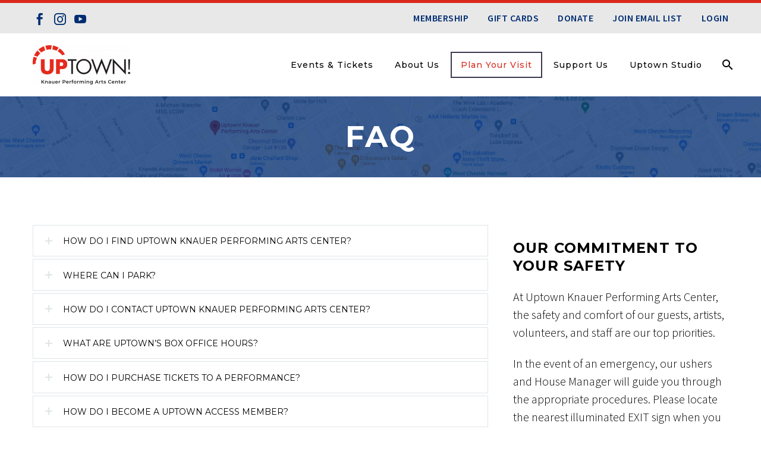

--- FILE ---
content_type: text/html; charset=UTF-8
request_url: https://uptownwestchester.org/plan-your-visit/faq/
body_size: 19660
content:
<!DOCTYPE html>
<!--[if IE 7]>
<html class="ie ie7" dir="ltr" lang="en-US" prefix="og: https://ogp.me/ns#" xmlns:og="https://ogp.me/ns#" xmlns:fb="https://ogp.me/ns/fb#">
<![endif]-->
<!--[if IE 8]>
<html class="ie ie8" dir="ltr" lang="en-US" prefix="og: https://ogp.me/ns#" xmlns:og="https://ogp.me/ns#" xmlns:fb="https://ogp.me/ns/fb#">
<![endif]-->
<!--[if !(IE 7) | !(IE 8) ]><!-->
<html dir="ltr" lang="en-US" prefix="og: https://ogp.me/ns#" xmlns:og="https://ogp.me/ns#" xmlns:fb="https://ogp.me/ns/fb#">
<!--<![endif]-->
<head>
	<meta charset="UTF-8">
	<meta name="viewport" content="width=device-width, initial-scale=1.0" />
	<link rel="profile" href="https://gmpg.org/xfn/11">
	<link rel="pingback" href="https://uptownwestchester.org/xmlrpc.php">
	<title>FAQ - Uptown</title>
	<style>img:is([sizes="auto" i], [sizes^="auto," i]) { contain-intrinsic-size: 3000px 1500px }</style>
	
		<!-- All in One SEO 4.8.6.1 - aioseo.com -->
	<meta name="robots" content="max-image-preview:large" />
	<link rel="canonical" href="https://uptownwestchester.org/plan-your-visit/faq/" />
	<meta name="generator" content="All in One SEO (AIOSEO) 4.8.6.1" />
		<meta property="og:locale" content="en_US" />
		<meta property="og:site_name" content="Uptown - Knauer Performing Arts Center" />
		<meta property="og:type" content="article" />
		<meta property="og:title" content="FAQ - Uptown" />
		<meta property="og:url" content="https://uptownwestchester.org/plan-your-visit/faq/" />
		<meta property="article:published_time" content="2021-08-12T23:22:24+00:00" />
		<meta property="article:modified_time" content="2026-01-02T23:37:23+00:00" />
		<meta name="twitter:card" content="summary_large_image" />
		<meta name="twitter:title" content="FAQ - Uptown" />
		<script type="application/ld+json" class="aioseo-schema">
			{"@context":"https:\/\/schema.org","@graph":[{"@type":"BreadcrumbList","@id":"https:\/\/uptownwestchester.org\/plan-your-visit\/faq\/#breadcrumblist","itemListElement":[{"@type":"ListItem","@id":"https:\/\/uptownwestchester.org#listItem","position":1,"name":"Home","item":"https:\/\/uptownwestchester.org","nextItem":{"@type":"ListItem","@id":"https:\/\/uptownwestchester.org\/plan-your-visit\/#listItem","name":"Plan Your Visit"}},{"@type":"ListItem","@id":"https:\/\/uptownwestchester.org\/plan-your-visit\/#listItem","position":2,"name":"Plan Your Visit","item":"https:\/\/uptownwestchester.org\/plan-your-visit\/","nextItem":{"@type":"ListItem","@id":"https:\/\/uptownwestchester.org\/plan-your-visit\/faq\/#listItem","name":"FAQ"},"previousItem":{"@type":"ListItem","@id":"https:\/\/uptownwestchester.org#listItem","name":"Home"}},{"@type":"ListItem","@id":"https:\/\/uptownwestchester.org\/plan-your-visit\/faq\/#listItem","position":3,"name":"FAQ","previousItem":{"@type":"ListItem","@id":"https:\/\/uptownwestchester.org\/plan-your-visit\/#listItem","name":"Plan Your Visit"}}]},{"@type":"Organization","@id":"https:\/\/uptownwestchester.org\/#organization","name":"Uptown","description":"Knauer Performing Arts Center","url":"https:\/\/uptownwestchester.org\/"},{"@type":"WebPage","@id":"https:\/\/uptownwestchester.org\/plan-your-visit\/faq\/#webpage","url":"https:\/\/uptownwestchester.org\/plan-your-visit\/faq\/","name":"FAQ - Uptown","inLanguage":"en-US","isPartOf":{"@id":"https:\/\/uptownwestchester.org\/#website"},"breadcrumb":{"@id":"https:\/\/uptownwestchester.org\/plan-your-visit\/faq\/#breadcrumblist"},"datePublished":"2021-08-12T23:22:24-04:00","dateModified":"2026-01-02T18:37:23-05:00"},{"@type":"WebSite","@id":"https:\/\/uptownwestchester.org\/#website","url":"https:\/\/uptownwestchester.org\/","name":"Uptown","description":"Knauer Performing Arts Center","inLanguage":"en-US","publisher":{"@id":"https:\/\/uptownwestchester.org\/#organization"}}]}
		</script>
		<!-- All in One SEO -->

<link rel='dns-prefetch' href='//fonts.googleapis.com' />
<link rel="alternate" type="application/rss+xml" title="Uptown &raquo; Feed" href="https://uptownwestchester.org/feed/" />
<link rel="alternate" type="application/rss+xml" title="Uptown &raquo; Comments Feed" href="https://uptownwestchester.org/comments/feed/" />
<script type="text/javascript">
/* <![CDATA[ */
window._wpemojiSettings = {"baseUrl":"https:\/\/s.w.org\/images\/core\/emoji\/16.0.1\/72x72\/","ext":".png","svgUrl":"https:\/\/s.w.org\/images\/core\/emoji\/16.0.1\/svg\/","svgExt":".svg","source":{"concatemoji":"https:\/\/uptownwestchester.org\/wp-includes\/js\/wp-emoji-release.min.js?ver=6.8.3"}};
/*! This file is auto-generated */
!function(s,n){var o,i,e;function c(e){try{var t={supportTests:e,timestamp:(new Date).valueOf()};sessionStorage.setItem(o,JSON.stringify(t))}catch(e){}}function p(e,t,n){e.clearRect(0,0,e.canvas.width,e.canvas.height),e.fillText(t,0,0);var t=new Uint32Array(e.getImageData(0,0,e.canvas.width,e.canvas.height).data),a=(e.clearRect(0,0,e.canvas.width,e.canvas.height),e.fillText(n,0,0),new Uint32Array(e.getImageData(0,0,e.canvas.width,e.canvas.height).data));return t.every(function(e,t){return e===a[t]})}function u(e,t){e.clearRect(0,0,e.canvas.width,e.canvas.height),e.fillText(t,0,0);for(var n=e.getImageData(16,16,1,1),a=0;a<n.data.length;a++)if(0!==n.data[a])return!1;return!0}function f(e,t,n,a){switch(t){case"flag":return n(e,"\ud83c\udff3\ufe0f\u200d\u26a7\ufe0f","\ud83c\udff3\ufe0f\u200b\u26a7\ufe0f")?!1:!n(e,"\ud83c\udde8\ud83c\uddf6","\ud83c\udde8\u200b\ud83c\uddf6")&&!n(e,"\ud83c\udff4\udb40\udc67\udb40\udc62\udb40\udc65\udb40\udc6e\udb40\udc67\udb40\udc7f","\ud83c\udff4\u200b\udb40\udc67\u200b\udb40\udc62\u200b\udb40\udc65\u200b\udb40\udc6e\u200b\udb40\udc67\u200b\udb40\udc7f");case"emoji":return!a(e,"\ud83e\udedf")}return!1}function g(e,t,n,a){var r="undefined"!=typeof WorkerGlobalScope&&self instanceof WorkerGlobalScope?new OffscreenCanvas(300,150):s.createElement("canvas"),o=r.getContext("2d",{willReadFrequently:!0}),i=(o.textBaseline="top",o.font="600 32px Arial",{});return e.forEach(function(e){i[e]=t(o,e,n,a)}),i}function t(e){var t=s.createElement("script");t.src=e,t.defer=!0,s.head.appendChild(t)}"undefined"!=typeof Promise&&(o="wpEmojiSettingsSupports",i=["flag","emoji"],n.supports={everything:!0,everythingExceptFlag:!0},e=new Promise(function(e){s.addEventListener("DOMContentLoaded",e,{once:!0})}),new Promise(function(t){var n=function(){try{var e=JSON.parse(sessionStorage.getItem(o));if("object"==typeof e&&"number"==typeof e.timestamp&&(new Date).valueOf()<e.timestamp+604800&&"object"==typeof e.supportTests)return e.supportTests}catch(e){}return null}();if(!n){if("undefined"!=typeof Worker&&"undefined"!=typeof OffscreenCanvas&&"undefined"!=typeof URL&&URL.createObjectURL&&"undefined"!=typeof Blob)try{var e="postMessage("+g.toString()+"("+[JSON.stringify(i),f.toString(),p.toString(),u.toString()].join(",")+"));",a=new Blob([e],{type:"text/javascript"}),r=new Worker(URL.createObjectURL(a),{name:"wpTestEmojiSupports"});return void(r.onmessage=function(e){c(n=e.data),r.terminate(),t(n)})}catch(e){}c(n=g(i,f,p,u))}t(n)}).then(function(e){for(var t in e)n.supports[t]=e[t],n.supports.everything=n.supports.everything&&n.supports[t],"flag"!==t&&(n.supports.everythingExceptFlag=n.supports.everythingExceptFlag&&n.supports[t]);n.supports.everythingExceptFlag=n.supports.everythingExceptFlag&&!n.supports.flag,n.DOMReady=!1,n.readyCallback=function(){n.DOMReady=!0}}).then(function(){return e}).then(function(){var e;n.supports.everything||(n.readyCallback(),(e=n.source||{}).concatemoji?t(e.concatemoji):e.wpemoji&&e.twemoji&&(t(e.twemoji),t(e.wpemoji)))}))}((window,document),window._wpemojiSettings);
/* ]]> */
</script>
<link rel='stylesheet' id='layerslider-css' href='https://uptownwestchester.org/wp-content/plugins/LayerSlider/assets/static/layerslider/css/layerslider.css?ver=7.15.1' type='text/css' media='all' />
<link rel='stylesheet' id='thegem-preloader-css' href='https://uptownwestchester.org/wp-content/themes/thegem/css/thegem-preloader.css?ver=5.10.5.1' type='text/css' media='all' />
<style id='thegem-preloader-inline-css' type='text/css'>

		body:not(.compose-mode) .gem-icon-style-gradient span,
		body:not(.compose-mode) .gem-icon .gem-icon-half-1,
		body:not(.compose-mode) .gem-icon .gem-icon-half-2 {
			opacity: 0 !important;
			}
</style>
<link rel='stylesheet' id='thegem-reset-css' href='https://uptownwestchester.org/wp-content/themes/thegem/css/thegem-reset.css?ver=5.10.5.1' type='text/css' media='all' />
<link rel='stylesheet' id='thegem-grid-css' href='https://uptownwestchester.org/wp-content/themes/thegem/css/thegem-grid.css?ver=5.10.5.1' type='text/css' media='all' />
<link rel='stylesheet' id='thegem-header-css' href='https://uptownwestchester.org/wp-content/themes/thegem/css/thegem-header.css?ver=5.10.5.1' type='text/css' media='all' />
<link rel='stylesheet' id='thegem-style-css' href='https://uptownwestchester.org/wp-content/themes/thegem/style.css?ver=5.10.5.1' type='text/css' media='all' />
<link rel='stylesheet' id='thegem-child-style-css' href='https://uptownwestchester.org/wp-content/themes/thegem-child/style.css?ver=5.10.5.1' type='text/css' media='all' />
<link rel='stylesheet' id='thegem-widgets-css' href='https://uptownwestchester.org/wp-content/themes/thegem/css/thegem-widgets.css?ver=5.10.5.1' type='text/css' media='all' />
<link rel='stylesheet' id='thegem-new-css-css' href='https://uptownwestchester.org/wp-content/themes/thegem/css/thegem-new-css.css?ver=5.10.5.1' type='text/css' media='all' />
<link rel='stylesheet' id='perevazka-css-css-css' href='https://uptownwestchester.org/wp-content/themes/thegem/css/thegem-perevazka-css.css?ver=5.10.5.1' type='text/css' media='all' />
<link rel='stylesheet' id='thegem-google-fonts-css' href='//fonts.googleapis.com/css?family=Montserrat%3A100%2C200%2C300%2C400%2C500%2C600%2C700%2C800%2C900%2C100italic%2C200italic%2C300italic%2C400italic%2C500italic%2C600italic%2C700italic%2C800italic%2C900italic%7CSource+Sans+Pro%3A200%2C200italic%2C300%2C300italic%2C400%2C400italic%2C600%2C600italic%2C700%2C700italic%2C900%2C900italic&#038;subset=cyrillic%2Ccyrillic-ext%2Clatin%2Clatin-ext%2Cvietnamese%2Cgreek%2Cgreek-ext&#038;ver=6.8.3' type='text/css' media='all' />
<link rel='stylesheet' id='thegem-custom-css' href='https://uptownwestchester.org/wp-content/uploads/thegem/css/custom-wBHakKbI.css?ver=5.10.5.1' type='text/css' media='all' />
<style id='thegem-custom-inline-css' type='text/css'>
.vc_custom_1628705542187{padding-top: 40px !important;}
#page-title {background-repeat: no-repeat;background-position-x: left;background-position-y: center;background-size: cover;padding-top: 40px;padding-bottom: 40px;}.page-title-ken-burns-background {background-image: url('https://uptownwestchester.org/wp-content/uploads/2021/08/westchester-pa-map-3.jpg');}.page-title-background-overlay {background-color: #002D72C4;}#page-title h1,#page-title .title-rich-content {color: #FFFFFFFF;}.page-title-excerpt {color: #FFFFFFFF;margin-top: 0px;}#page-title .page-title-title {margin-top: 0px;}#page-title .page-title-title .styled-subtitle.light,#page-title .page-title-excerpt .styled-subtitle.light{ font-family: var(--thegem-to-light-title-font-family); font-style: normal; font-weight: normal;}#page-title .page-title-title .title-main-menu,#page-title .page-title-excerpt .title-main-menu{ font-family: var(--thegem-to-menu-font-family); font-style: var(--thegem-to-menu-font-style); font-weight: var(--thegem-to-menu-font-weight); text-transform: var(--thegem-to-menu-text-transform); font-size: var(--thegem-to-menu-font-size); line-height: var(--thegem-to-menu-line-height); letter-spacing: var(--thegem-to-menu-letter-spacing, 0);}#page-title .page-title-title .title-main-menu.light,#page-title .page-title-excerpt .title-main-menu.light{ font-family: var(--thegem-to-light-title-font-family); font-style: normal; font-weight: normal;}#page-title .page-title-title .title-body,#page-title .page-title-excerpt .title-body{ font-family: var(--thegem-to-body-font-family); font-style: var(--thegem-to-body-font-style); font-weight: var(--thegem-to-body-font-weight); text-transform: var(--thegem-to-body-text-transform, none); font-size: var(--thegem-to-body-font-size); line-height: var(--thegem-to-body-line-height); letter-spacing: var(--thegem-to-body-letter-spacing);}#page-title .page-title-title .title-body.light,#page-title .page-title-excerpt .title-body.light{ font-family: var(--thegem-to-light-title-font-family); font-style: normal; font-weight: normal;}#page-title .page-title-title .title-tiny-body,#page-title .page-title-excerpt .title-tiny-body{ font-family: var(--thegem-to-body-tiny-font-family); font-style: var(--thegem-to-body-tiny-font-style); font-weight: var(--thegem-to-body-tiny-font-weight); text-transform: var(--thegem-to-body-tiny-text-transform, none); font-size: var(--thegem-to-body-tiny-font-size); line-height: var(--thegem-to-body-tiny-line-height); letter-spacing: var(--thegem-to-body-tiny-letter-spacing);}#page-title .page-title-title .title-tiny-body.light,#page-title .page-title-excerpt .title-tiny-body.light{ font-family: var(--thegem-to-light-title-font-family); font-style: normal; font-weight: normal;}.page-title-inner,body .breadcrumbs{padding-left: 0px;padding-right: 0px;}body .page-title-block .breadcrumbs-container{	text-align: center;}.page-breadcrumbs{	position: relative;	display: flex;	width: 100%;	align-items: center;	min-height: 70px;	z-index: 1;}.fullwidth-content > .page-breadcrumbs {	padding-left: 21px;	padding-right: 21px;}.page-breadcrumbs.page-breadcrumbs--left{	justify-content: flex-start;	text-align: left;}.page-breadcrumbs.page-breadcrumbs--center{	justify-content: center;	text-align: center;}.page-breadcrumbs.page-breadcrumbs--right{	justify-content: flex-end;	text-align: right;}.page-breadcrumbs ul{	display: flex;	flex-wrap: wrap;	padding: 0;	margin: 0;	list-style-type: none;}.page-breadcrumbs ul li{	position: relative;}.page-breadcrumbs ul li:not(:last-child){	padding-right: 20px;	margin-right: 5px;}.page-breadcrumbs ul li:not(:last-child):after{	font-family: 'thegem-icons';	content: '\e601';	position: absolute;	right: 0;	top: 50%;	transform: translateY(-50%);	line-height: 1;}.page-breadcrumbs ul li a,.page-breadcrumbs ul li:not(:last-child):after{	color: #99A9B5FF;}.page-breadcrumbs ul li{	color: #3C3950FF;}.page-breadcrumbs ul li a:hover{	color: #3C3950FF;}.block-content {padding-top: 80px;background-color: #ffffff;background-image: none;}.block-content:last-of-type {padding-bottom: 0px;}.gem-slideshow,.slideshow-preloader {background-color: #ffffff;}#top-area {	display: block;}@media (max-width: 991px) {#page-title {padding-top: 80px;padding-bottom: 80px;}.page-title-inner, body .breadcrumbs{padding-left: 0px;padding-right: 0px;}.page-title-excerpt {margin-top: 18px;}#page-title .page-title-title {margin-top: 0px;}.block-content {}.block-content:last-of-type {}#top-area {	display: block;}}@media (max-width: 767px) {#page-title {padding-top: 80px;padding-bottom: 80px;}.page-title-inner,body .breadcrumbs{padding-left: 0px;padding-right: 0px;}.page-title-excerpt {margin-top: 18px;}#page-title .page-title-title {margin-top: 0px;}.block-content {}.block-content:last-of-type {}#top-area {	display: none;}}
</style>
<link rel='stylesheet' id='js_composer_front-css' href='https://uptownwestchester.org/wp-content/plugins/js_composer/assets/css/js_composer.min.css?ver=8.6.1' type='text/css' media='all' />
<link rel='stylesheet' id='thegem_js_composer_front-css' href='https://uptownwestchester.org/wp-content/themes/thegem/css/thegem-js_composer_columns.css?ver=5.10.5.1' type='text/css' media='all' />
<link rel='stylesheet' id='thegem-additional-blog-1-css' href='https://uptownwestchester.org/wp-content/themes/thegem/css/thegem-additional-blog-1.css?ver=5.10.5.1' type='text/css' media='all' />
<link rel='stylesheet' id='jquery-fancybox-css' href='https://uptownwestchester.org/wp-content/themes/thegem/js/fancyBox/jquery.fancybox.min.css?ver=5.10.5.1' type='text/css' media='all' />
<link rel='stylesheet' id='thegem-vc_elements-css' href='https://uptownwestchester.org/wp-content/themes/thegem/css/thegem-vc_elements.css?ver=5.10.5.1' type='text/css' media='all' />
<style id='wp-emoji-styles-inline-css' type='text/css'>

	img.wp-smiley, img.emoji {
		display: inline !important;
		border: none !important;
		box-shadow: none !important;
		height: 1em !important;
		width: 1em !important;
		margin: 0 0.07em !important;
		vertical-align: -0.1em !important;
		background: none !important;
		padding: 0 !important;
	}
</style>
<link rel='stylesheet' id='wp-block-library-css' href='https://uptownwestchester.org/wp-includes/css/dist/block-library/style.min.css?ver=6.8.3' type='text/css' media='all' />
<style id='classic-theme-styles-inline-css' type='text/css'>
/*! This file is auto-generated */
.wp-block-button__link{color:#fff;background-color:#32373c;border-radius:9999px;box-shadow:none;text-decoration:none;padding:calc(.667em + 2px) calc(1.333em + 2px);font-size:1.125em}.wp-block-file__button{background:#32373c;color:#fff;text-decoration:none}
</style>
<style id='global-styles-inline-css' type='text/css'>
:root{--wp--preset--aspect-ratio--square: 1;--wp--preset--aspect-ratio--4-3: 4/3;--wp--preset--aspect-ratio--3-4: 3/4;--wp--preset--aspect-ratio--3-2: 3/2;--wp--preset--aspect-ratio--2-3: 2/3;--wp--preset--aspect-ratio--16-9: 16/9;--wp--preset--aspect-ratio--9-16: 9/16;--wp--preset--color--black: #000000;--wp--preset--color--cyan-bluish-gray: #abb8c3;--wp--preset--color--white: #ffffff;--wp--preset--color--pale-pink: #f78da7;--wp--preset--color--vivid-red: #cf2e2e;--wp--preset--color--luminous-vivid-orange: #ff6900;--wp--preset--color--luminous-vivid-amber: #fcb900;--wp--preset--color--light-green-cyan: #7bdcb5;--wp--preset--color--vivid-green-cyan: #00d084;--wp--preset--color--pale-cyan-blue: #8ed1fc;--wp--preset--color--vivid-cyan-blue: #0693e3;--wp--preset--color--vivid-purple: #9b51e0;--wp--preset--gradient--vivid-cyan-blue-to-vivid-purple: linear-gradient(135deg,rgba(6,147,227,1) 0%,rgb(155,81,224) 100%);--wp--preset--gradient--light-green-cyan-to-vivid-green-cyan: linear-gradient(135deg,rgb(122,220,180) 0%,rgb(0,208,130) 100%);--wp--preset--gradient--luminous-vivid-amber-to-luminous-vivid-orange: linear-gradient(135deg,rgba(252,185,0,1) 0%,rgba(255,105,0,1) 100%);--wp--preset--gradient--luminous-vivid-orange-to-vivid-red: linear-gradient(135deg,rgba(255,105,0,1) 0%,rgb(207,46,46) 100%);--wp--preset--gradient--very-light-gray-to-cyan-bluish-gray: linear-gradient(135deg,rgb(238,238,238) 0%,rgb(169,184,195) 100%);--wp--preset--gradient--cool-to-warm-spectrum: linear-gradient(135deg,rgb(74,234,220) 0%,rgb(151,120,209) 20%,rgb(207,42,186) 40%,rgb(238,44,130) 60%,rgb(251,105,98) 80%,rgb(254,248,76) 100%);--wp--preset--gradient--blush-light-purple: linear-gradient(135deg,rgb(255,206,236) 0%,rgb(152,150,240) 100%);--wp--preset--gradient--blush-bordeaux: linear-gradient(135deg,rgb(254,205,165) 0%,rgb(254,45,45) 50%,rgb(107,0,62) 100%);--wp--preset--gradient--luminous-dusk: linear-gradient(135deg,rgb(255,203,112) 0%,rgb(199,81,192) 50%,rgb(65,88,208) 100%);--wp--preset--gradient--pale-ocean: linear-gradient(135deg,rgb(255,245,203) 0%,rgb(182,227,212) 50%,rgb(51,167,181) 100%);--wp--preset--gradient--electric-grass: linear-gradient(135deg,rgb(202,248,128) 0%,rgb(113,206,126) 100%);--wp--preset--gradient--midnight: linear-gradient(135deg,rgb(2,3,129) 0%,rgb(40,116,252) 100%);--wp--preset--font-size--small: 13px;--wp--preset--font-size--medium: 20px;--wp--preset--font-size--large: 36px;--wp--preset--font-size--x-large: 42px;--wp--preset--spacing--20: 0.44rem;--wp--preset--spacing--30: 0.67rem;--wp--preset--spacing--40: 1rem;--wp--preset--spacing--50: 1.5rem;--wp--preset--spacing--60: 2.25rem;--wp--preset--spacing--70: 3.38rem;--wp--preset--spacing--80: 5.06rem;--wp--preset--shadow--natural: 6px 6px 9px rgba(0, 0, 0, 0.2);--wp--preset--shadow--deep: 12px 12px 50px rgba(0, 0, 0, 0.4);--wp--preset--shadow--sharp: 6px 6px 0px rgba(0, 0, 0, 0.2);--wp--preset--shadow--outlined: 6px 6px 0px -3px rgba(255, 255, 255, 1), 6px 6px rgba(0, 0, 0, 1);--wp--preset--shadow--crisp: 6px 6px 0px rgba(0, 0, 0, 1);}:where(.is-layout-flex){gap: 0.5em;}:where(.is-layout-grid){gap: 0.5em;}body .is-layout-flex{display: flex;}.is-layout-flex{flex-wrap: wrap;align-items: center;}.is-layout-flex > :is(*, div){margin: 0;}body .is-layout-grid{display: grid;}.is-layout-grid > :is(*, div){margin: 0;}:where(.wp-block-columns.is-layout-flex){gap: 2em;}:where(.wp-block-columns.is-layout-grid){gap: 2em;}:where(.wp-block-post-template.is-layout-flex){gap: 1.25em;}:where(.wp-block-post-template.is-layout-grid){gap: 1.25em;}.has-black-color{color: var(--wp--preset--color--black) !important;}.has-cyan-bluish-gray-color{color: var(--wp--preset--color--cyan-bluish-gray) !important;}.has-white-color{color: var(--wp--preset--color--white) !important;}.has-pale-pink-color{color: var(--wp--preset--color--pale-pink) !important;}.has-vivid-red-color{color: var(--wp--preset--color--vivid-red) !important;}.has-luminous-vivid-orange-color{color: var(--wp--preset--color--luminous-vivid-orange) !important;}.has-luminous-vivid-amber-color{color: var(--wp--preset--color--luminous-vivid-amber) !important;}.has-light-green-cyan-color{color: var(--wp--preset--color--light-green-cyan) !important;}.has-vivid-green-cyan-color{color: var(--wp--preset--color--vivid-green-cyan) !important;}.has-pale-cyan-blue-color{color: var(--wp--preset--color--pale-cyan-blue) !important;}.has-vivid-cyan-blue-color{color: var(--wp--preset--color--vivid-cyan-blue) !important;}.has-vivid-purple-color{color: var(--wp--preset--color--vivid-purple) !important;}.has-black-background-color{background-color: var(--wp--preset--color--black) !important;}.has-cyan-bluish-gray-background-color{background-color: var(--wp--preset--color--cyan-bluish-gray) !important;}.has-white-background-color{background-color: var(--wp--preset--color--white) !important;}.has-pale-pink-background-color{background-color: var(--wp--preset--color--pale-pink) !important;}.has-vivid-red-background-color{background-color: var(--wp--preset--color--vivid-red) !important;}.has-luminous-vivid-orange-background-color{background-color: var(--wp--preset--color--luminous-vivid-orange) !important;}.has-luminous-vivid-amber-background-color{background-color: var(--wp--preset--color--luminous-vivid-amber) !important;}.has-light-green-cyan-background-color{background-color: var(--wp--preset--color--light-green-cyan) !important;}.has-vivid-green-cyan-background-color{background-color: var(--wp--preset--color--vivid-green-cyan) !important;}.has-pale-cyan-blue-background-color{background-color: var(--wp--preset--color--pale-cyan-blue) !important;}.has-vivid-cyan-blue-background-color{background-color: var(--wp--preset--color--vivid-cyan-blue) !important;}.has-vivid-purple-background-color{background-color: var(--wp--preset--color--vivid-purple) !important;}.has-black-border-color{border-color: var(--wp--preset--color--black) !important;}.has-cyan-bluish-gray-border-color{border-color: var(--wp--preset--color--cyan-bluish-gray) !important;}.has-white-border-color{border-color: var(--wp--preset--color--white) !important;}.has-pale-pink-border-color{border-color: var(--wp--preset--color--pale-pink) !important;}.has-vivid-red-border-color{border-color: var(--wp--preset--color--vivid-red) !important;}.has-luminous-vivid-orange-border-color{border-color: var(--wp--preset--color--luminous-vivid-orange) !important;}.has-luminous-vivid-amber-border-color{border-color: var(--wp--preset--color--luminous-vivid-amber) !important;}.has-light-green-cyan-border-color{border-color: var(--wp--preset--color--light-green-cyan) !important;}.has-vivid-green-cyan-border-color{border-color: var(--wp--preset--color--vivid-green-cyan) !important;}.has-pale-cyan-blue-border-color{border-color: var(--wp--preset--color--pale-cyan-blue) !important;}.has-vivid-cyan-blue-border-color{border-color: var(--wp--preset--color--vivid-cyan-blue) !important;}.has-vivid-purple-border-color{border-color: var(--wp--preset--color--vivid-purple) !important;}.has-vivid-cyan-blue-to-vivid-purple-gradient-background{background: var(--wp--preset--gradient--vivid-cyan-blue-to-vivid-purple) !important;}.has-light-green-cyan-to-vivid-green-cyan-gradient-background{background: var(--wp--preset--gradient--light-green-cyan-to-vivid-green-cyan) !important;}.has-luminous-vivid-amber-to-luminous-vivid-orange-gradient-background{background: var(--wp--preset--gradient--luminous-vivid-amber-to-luminous-vivid-orange) !important;}.has-luminous-vivid-orange-to-vivid-red-gradient-background{background: var(--wp--preset--gradient--luminous-vivid-orange-to-vivid-red) !important;}.has-very-light-gray-to-cyan-bluish-gray-gradient-background{background: var(--wp--preset--gradient--very-light-gray-to-cyan-bluish-gray) !important;}.has-cool-to-warm-spectrum-gradient-background{background: var(--wp--preset--gradient--cool-to-warm-spectrum) !important;}.has-blush-light-purple-gradient-background{background: var(--wp--preset--gradient--blush-light-purple) !important;}.has-blush-bordeaux-gradient-background{background: var(--wp--preset--gradient--blush-bordeaux) !important;}.has-luminous-dusk-gradient-background{background: var(--wp--preset--gradient--luminous-dusk) !important;}.has-pale-ocean-gradient-background{background: var(--wp--preset--gradient--pale-ocean) !important;}.has-electric-grass-gradient-background{background: var(--wp--preset--gradient--electric-grass) !important;}.has-midnight-gradient-background{background: var(--wp--preset--gradient--midnight) !important;}.has-small-font-size{font-size: var(--wp--preset--font-size--small) !important;}.has-medium-font-size{font-size: var(--wp--preset--font-size--medium) !important;}.has-large-font-size{font-size: var(--wp--preset--font-size--large) !important;}.has-x-large-font-size{font-size: var(--wp--preset--font-size--x-large) !important;}
:where(.wp-block-post-template.is-layout-flex){gap: 1.25em;}:where(.wp-block-post-template.is-layout-grid){gap: 1.25em;}
:where(.wp-block-columns.is-layout-flex){gap: 2em;}:where(.wp-block-columns.is-layout-grid){gap: 2em;}
:root :where(.wp-block-pullquote){font-size: 1.5em;line-height: 1.6;}
</style>
<link rel='stylesheet' id='contact-form-7-css' href='https://uptownwestchester.org/wp-content/plugins/contact-form-7/includes/css/styles.css?ver=6.1.1' type='text/css' media='all' />
<link rel='stylesheet' id='wpcf7-redirect-script-frontend-css' href='https://uptownwestchester.org/wp-content/plugins/wpcf7-redirect/build/assets/frontend-script.css?ver=2c532d7e2be36f6af233' type='text/css' media='all' />
<link rel='stylesheet' id='tablepress-default-css' href='https://uptownwestchester.org/wp-content/tablepress-combined.min.css?ver=16' type='text/css' media='all' />
<script type="text/javascript">function fullHeightRow() {
			var fullHeight,
				offsetTop,
				element = document.getElementsByClassName('vc_row-o-full-height')[0];
			if (element) {
				fullHeight = window.innerHeight;
				offsetTop = window.pageYOffset + element.getBoundingClientRect().top;
				if (offsetTop < fullHeight) {
					fullHeight = 100 - offsetTop / (fullHeight / 100);
					element.style.minHeight = fullHeight + 'vh'
				}
			}
		}</script>
<script type="text/javascript">
(function(w,d,s,l,i){w[l]=w[l]||[];w[l].push({'gtm.start':
new Date().getTime(),event:'gtm.js'});var f=d.getElementsByTagName(s)[0],
j=d.createElement(s),dl=l!='dataLayer'?'&l='+l:'';j.async=true;j.src=
'https://www.googletagmanager.com/gtm.js?id='+i+dl;f.parentNode.insertBefore(j,f);
})(window,document,'script','dataLayer','GTM-WZCTC25');
</script>
<!--[if lt IE 9]>
<script type="text/javascript" src="https://uptownwestchester.org/wp-content/themes/thegem/js/html5.js?ver=5.10.5.1" id="html5-js"></script>
<![endif]-->
<script type="text/javascript" src="https://uptownwestchester.org/wp-includes/js/jquery/jquery.min.js?ver=3.7.1" id="jquery-core-js"></script>
<script type="text/javascript" src="https://uptownwestchester.org/wp-includes/js/jquery/jquery-migrate.min.js?ver=3.4.1" id="jquery-migrate-js"></script>
<script type="text/javascript" id="zilla-likes-js-extra">
/* <![CDATA[ */
var zilla_likes = {"ajaxurl":"https:\/\/uptownwestchester.org\/wp-admin\/admin-ajax.php"};
/* ]]> */
</script>
<script type="text/javascript" src="https://uptownwestchester.org/wp-content/plugins/zilla-likes/scripts/zilla-likes.js?ver=6.8.3" id="zilla-likes-js"></script>
<script></script><meta name="generator" content="Powered by LayerSlider 7.15.1 - Build Heros, Sliders, and Popups. Create Animations and Beautiful, Rich Web Content as Easy as Never Before on WordPress." />
<!-- LayerSlider updates and docs at: https://layerslider.com -->
<link rel="https://api.w.org/" href="https://uptownwestchester.org/wp-json/" /><link rel="alternate" title="JSON" type="application/json" href="https://uptownwestchester.org/wp-json/wp/v2/pages/24782" /><link rel="EditURI" type="application/rsd+xml" title="RSD" href="https://uptownwestchester.org/xmlrpc.php?rsd" />
<link rel='shortlink' href='https://uptownwestchester.org/?p=24782' />
<link rel="alternate" title="oEmbed (JSON)" type="application/json+oembed" href="https://uptownwestchester.org/wp-json/oembed/1.0/embed?url=https%3A%2F%2Fuptownwestchester.org%2Fplan-your-visit%2Ffaq%2F" />
<link rel="alternate" title="oEmbed (XML)" type="text/xml+oembed" href="https://uptownwestchester.org/wp-json/oembed/1.0/embed?url=https%3A%2F%2Fuptownwestchester.org%2Fplan-your-visit%2Ffaq%2F&#038;format=xml" />
<style type="text/css">.recentcomments a{display:inline !important;padding:0 !important;margin:0 !important;}</style><meta name="generator" content="Powered by WPBakery Page Builder - drag and drop page builder for WordPress."/>
<link rel="icon" href="https://uptownwestchester.org/wp-content/uploads/2021/08/UpTown-Logo-rgb-fav-1.png" sizes="32x32" />
<link rel="icon" href="https://uptownwestchester.org/wp-content/uploads/2021/08/UpTown-Logo-rgb-fav-1.png" sizes="192x192" />
<link rel="apple-touch-icon" href="https://uptownwestchester.org/wp-content/uploads/2021/08/UpTown-Logo-rgb-fav-1.png" />
<meta name="msapplication-TileImage" content="https://uptownwestchester.org/wp-content/uploads/2021/08/UpTown-Logo-rgb-fav-1.png" />
<script>if(document.querySelector('[data-type="vc_custom-css"]')) {document.head.appendChild(document.querySelector('[data-type="vc_custom-css"]'));}</script>		<style type="text/css" id="wp-custom-css">
			
.tablepress tbody tr td {
    min-height: 71px;
    height: 71px;
		vertical-align: middle;
}
	
.tablepress tbody tr td img {
		margin: 0 auto;
		padding-top: 0 !important;
}

.tablepress thead tr th {
    color: #FFF;
    background-color: #DA291C;
    text-align: center;
    font-family: montserrat;
    font-weight: 700;
}

#primary-menu.nav-menu .mobile-only{display: none;}
@media (max-width: 767px){
    #primary-menu.nav-menu .mobile-only{display: block;}
}		</style>
		<noscript><style> .wpb_animate_when_almost_visible { opacity: 1; }</style></noscript>
	</head>


<body class="wp-singular page-template-default page page-id-24782 page-child parent-pageid-24751 wp-theme-thegem wp-child-theme-thegem-child fullscreen-search wpb-js-composer js-comp-ver-8.6.1 vc_responsive">

	<script type="text/javascript">
		var gemSettings = {"isTouch":"","forcedLasyDisabled":"","tabletPortrait":"1","tabletLandscape":"","topAreaMobileDisable":"","parallaxDisabled":"","fillTopArea":"","themePath":"https:\/\/uptownwestchester.org\/wp-content\/themes\/thegem","rootUrl":"https:\/\/uptownwestchester.org","mobileEffectsEnabled":"","isRTL":""};
		(function() {
    function isTouchDevice() {
        return (('ontouchstart' in window) ||
            (navigator.MaxTouchPoints > 0) ||
            (navigator.msMaxTouchPoints > 0));
    }

    window.gemSettings.isTouch = isTouchDevice();

    function userAgentDetection() {
        var ua = navigator.userAgent.toLowerCase(),
        platform = navigator.platform.toLowerCase(),
        UA = ua.match(/(opera|ie|firefox|chrome|version)[\s\/:]([\w\d\.]+)?.*?(safari|version[\s\/:]([\w\d\.]+)|$)/) || [null, 'unknown', 0],
        mode = UA[1] == 'ie' && document.documentMode;

        window.gemBrowser = {
            name: (UA[1] == 'version') ? UA[3] : UA[1],
            version: UA[2],
            platform: {
                name: ua.match(/ip(?:ad|od|hone)/) ? 'ios' : (ua.match(/(?:webos|android)/) || platform.match(/mac|win|linux/) || ['other'])[0]
                }
        };
            }

    window.updateGemClientSize = function() {
        if (window.gemOptions == null || window.gemOptions == undefined) {
            window.gemOptions = {
                first: false,
                clientWidth: 0,
                clientHeight: 0,
                innerWidth: -1
            };
        }

        window.gemOptions.clientWidth = window.innerWidth || document.documentElement.clientWidth;
        if (document.body != null && !window.gemOptions.clientWidth) {
            window.gemOptions.clientWidth = document.body.clientWidth;
        }

        window.gemOptions.clientHeight = window.innerHeight || document.documentElement.clientHeight;
        if (document.body != null && !window.gemOptions.clientHeight) {
            window.gemOptions.clientHeight = document.body.clientHeight;
        }
    };

    window.updateGemInnerSize = function(width) {
        window.gemOptions.innerWidth = width != undefined ? width : (document.body != null ? document.body.clientWidth : 0);
    };

    userAgentDetection();
    window.updateGemClientSize(true);

    window.gemSettings.lasyDisabled = window.gemSettings.forcedLasyDisabled || (!window.gemSettings.mobileEffectsEnabled && (window.gemSettings.isTouch || window.gemOptions.clientWidth <= 800));
})();
		(function() {
    if (window.gemBrowser.name == 'safari') {
        try {
            var safariVersion = parseInt(window.gemBrowser.version);
        } catch(e) {
            var safariVersion = 0;
        }
        if (safariVersion >= 9) {
            window.gemSettings.parallaxDisabled = true;
            window.gemSettings.fillTopArea = true;
        }
    }
})();
		(function() {
    var fullwithData = {
        page: null,
        pageWidth: 0,
        pageOffset: {},
        fixVcRow: true,
        pagePaddingLeft: 0
    };

    function updateFullwidthData() {
        fullwithData.pageOffset = fullwithData.page.getBoundingClientRect();
        fullwithData.pageWidth = parseFloat(fullwithData.pageOffset.width);
        fullwithData.pagePaddingLeft = 0;

        if (fullwithData.page.className.indexOf('vertical-header') != -1) {
            fullwithData.pagePaddingLeft = 45;
            if (fullwithData.pageWidth >= 1600) {
                fullwithData.pagePaddingLeft = 360;
            }
            if (fullwithData.pageWidth < 980) {
                fullwithData.pagePaddingLeft = 0;
            }
        }
    }

    function gem_fix_fullwidth_position(element) {
        if (element == null) {
            return false;
        }

        if (fullwithData.page == null) {
            fullwithData.page = document.getElementById('page');
            updateFullwidthData();
        }

        /*if (fullwithData.pageWidth < 1170) {
            return false;
        }*/

        if (!fullwithData.fixVcRow) {
            return false;
        }

        if (element.previousElementSibling != null && element.previousElementSibling != undefined && element.previousElementSibling.className.indexOf('fullwidth-block') == -1) {
            var elementParentViewportOffset = element.previousElementSibling.getBoundingClientRect();
        } else {
            var elementParentViewportOffset = element.parentNode.getBoundingClientRect();
        }

        /*if (elementParentViewportOffset.top > window.gemOptions.clientHeight) {
            fullwithData.fixVcRow = false;
            return false;
        }*/

        if (element.className.indexOf('vc_row') != -1) {
            var elementMarginLeft = -21;
            var elementMarginRight = -21;
        } else {
            var elementMarginLeft = 0;
            var elementMarginRight = 0;
        }

        var offset = parseInt(fullwithData.pageOffset.left + 0.5) - parseInt((elementParentViewportOffset.left < 0 ? 0 : elementParentViewportOffset.left) + 0.5) - elementMarginLeft + fullwithData.pagePaddingLeft;
        var offsetKey = window.gemSettings.isRTL ? 'right' : 'left';

        element.style.position = 'relative';
        element.style[offsetKey] = offset + 'px';
        element.style.width = fullwithData.pageWidth - fullwithData.pagePaddingLeft + 'px';

        if (element.className.indexOf('vc_row') == -1) {
            element.setAttribute('data-fullwidth-updated', 1);
        }

        if (element.className.indexOf('vc_row') != -1 && element.className.indexOf('vc_section') == -1 && !element.hasAttribute('data-vc-stretch-content')) {
            var el_full = element.parentNode.querySelector('.vc_row-full-width-before');
            var padding = -1 * offset;
            0 > padding && (padding = 0);
            var paddingRight = fullwithData.pageWidth - padding - el_full.offsetWidth + elementMarginLeft + elementMarginRight;
            0 > paddingRight && (paddingRight = 0);
            element.style.paddingLeft = padding + 'px';
            element.style.paddingRight = paddingRight + 'px';
        }
    }

    window.gem_fix_fullwidth_position = gem_fix_fullwidth_position;

    document.addEventListener('DOMContentLoaded', function() {
        var classes = [];

        if (window.gemSettings.isTouch) {
            document.body.classList.add('thegem-touch');
        }

        if (window.gemSettings.lasyDisabled && !window.gemSettings.forcedLasyDisabled) {
            document.body.classList.add('thegem-effects-disabled');
        }
    });

    if (window.gemSettings.parallaxDisabled) {
        var head  = document.getElementsByTagName('head')[0],
            link  = document.createElement('style');
        link.rel  = 'stylesheet';
        link.type = 'text/css';
        link.innerHTML = ".fullwidth-block.fullwidth-block-parallax-fixed .fullwidth-block-background { background-attachment: scroll !important; }";
        head.appendChild(link);
    }
})();

(function() {
    setTimeout(function() {
        var preloader = document.getElementById('page-preloader');
        if (preloader != null && preloader != undefined) {
            preloader.className += ' preloader-loaded';
        }
    }, window.pagePreloaderHideTime || 1000);
})();
	</script>
	
	<div id="page-preloader"><div class="page-preloader-spin"></div></div>
	

<div id="page" class="layout-fullwidth header-style-3">

			<a href="#page" class="scroll-top-button">Scroll Top</a>
	
	
		
		<div id="site-header-wrapper"  class="  " >
			
			
			<header id="site-header" class="site-header animated-header mobile-menu-layout-default" role="banner">
													<div class="top-area-background">
						<div id="top-area" class="top-area top-area-style-default top-area-alignment-justified">
	<div class="container">
		<div class="top-area-items inline-inside">
										<div class="top-area-block top-area-socials socials-colored-hover">			<div class="socials inline-inside">
															<a class="socials-item" href="https://www.facebook.com/uptownwc" target="_blank" rel="noopener" title="Facebook">
                            <i class="socials-item-icon facebook "></i>
                        </a>
																																						<a class="socials-item" href="https://www.instagram.com/uptownwc/" target="_blank" rel="noopener" title="Instagram">
                            <i class="socials-item-icon instagram "></i>
                        </a>
																																																								<a class="socials-item" href="https://www.youtube.com/user/UptownWestChester/" target="_blank" rel="noopener" title="YouTube">
                            <i class="socials-item-icon youtube "></i>
                        </a>
																																																																																																																																																																																																																																																																																																																</div>
			</div>
										<div class="top-area-block top-area-menu">
											<nav id="top-area-menu">
							<ul id="top-area-navigation" class="nav-menu styled inline-inside"><li id="menu-item-29960" class="menu-item menu-item-type-post_type menu-item-object-page menu-item-29960"><a href="https://uptownwestchester.org/uptown-access-membership/">MEMBERSHIP</a></li>
<li id="menu-item-29919" class="menu-item menu-item-type-custom menu-item-object-custom menu-item-29919"><a target="_blank" href="https://ci.ovationtix.com/36886/store/giftCard">GIFT CARDS</a></li>
<li id="menu-item-29014" class="menu-item menu-item-type-custom menu-item-object-custom menu-item-29014"><a href="https://ci.ovationtix.com/36886/store/donations/57797">DONATE</a></li>
<li id="menu-item-29728" class="menu-item menu-item-type-post_type menu-item-object-page menu-item-29728"><a href="https://uptownwestchester.org/sign-up-form/">JOIN EMAIL LIST</a></li>
<li id="menu-item-29064" class="menu-item menu-item-type-custom menu-item-object-custom menu-item-29064"><a href="https://ci.ovationtix.com/36886">LOGIN</a></li>
</ul>						</nav>
														</div>
					</div>
	</div>
</div>
					</div>
				
				<div class="header-background">
					<div class="container">
						<div class="header-main logo-position-left header-layout-default header-style-3">
																							<div class="site-title">
											<div class="site-logo" style="width:164px;">
			<a href="https://uptownwestchester.org/" rel="home">
									<span class="logo"><img src="https://uptownwestchester.org/wp-content/uploads/thegem/logos/logo_69a20e101033f36543ba65bd12ef5e15_1x.png" srcset="https://uptownwestchester.org/wp-content/uploads/thegem/logos/logo_69a20e101033f36543ba65bd12ef5e15_1x.png 1x,https://uptownwestchester.org/wp-content/uploads/thegem/logos/logo_69a20e101033f36543ba65bd12ef5e15_2x.png 2x,https://uptownwestchester.org/wp-content/uploads/thegem/logos/logo_69a20e101033f36543ba65bd12ef5e15_3x.png 3x" alt="Uptown" style="width:164px;" class="tgp-exclude default"/><img src="https://uptownwestchester.org/wp-content/uploads/thegem/logos/logo_429d339304ee5d009760cd8c4c2107c0_1x.png" srcset="https://uptownwestchester.org/wp-content/uploads/thegem/logos/logo_429d339304ee5d009760cd8c4c2107c0_1x.png 1x,https://uptownwestchester.org/wp-content/uploads/thegem/logos/logo_429d339304ee5d009760cd8c4c2107c0_2x.png 2x,https://uptownwestchester.org/wp-content/uploads/thegem/logos/logo_429d339304ee5d009760cd8c4c2107c0_3x.png 3x" alt="Uptown" style="width:132px;" class="tgp-exclude small"/></span>
							</a>
		</div>
										</div>
																											<nav id="primary-navigation" class="site-navigation primary-navigation" role="navigation">
											<button class="menu-toggle dl-trigger">Primary Menu<span class="menu-line-1"></span><span class="menu-line-2"></span><span class="menu-line-3"></span></button>																							<ul id="primary-menu" class="nav-menu styled no-responsive dl-menu"><li id="menu-item-24641" class="menu-item menu-item-type-custom menu-item-object-custom menu-item-has-children menu-item-parent menu-item-24641 megamenu-first-element"><a href="#">Events &#038; Tickets</a><span class="menu-item-parent-toggle"></span>
<ul class="sub-menu styled megamenu-masonry dl-submenu">
	<li id="menu-item-27102" class="menu-item menu-item-type-post_type menu-item-object-page menu-item-27102 megamenu-first-element"><a href="https://uptownwestchester.org/on-stage/theatre-event/">Theatre</a></li>
	<li id="menu-item-24685" class="menu-item menu-item-type-post_type menu-item-object-page menu-item-24685 megamenu-first-element"><a href="https://uptownwestchester.org/on-stage/music/">Music</a></li>
	<li id="menu-item-24661" class="menu-item menu-item-type-post_type menu-item-object-page menu-item-24661 megamenu-first-element"><a href="https://uptownwestchester.org/on-stage/comedy/">Comedy</a></li>
	<li id="menu-item-24683" class="menu-item menu-item-type-post_type menu-item-object-page menu-item-24683 megamenu-first-element"><a href="https://uptownwestchester.org/on-stage/film/">Movies &#038; Film</a></li>
	<li id="menu-item-29860" class="menu-item menu-item-type-post_type menu-item-object-page menu-item-29860 megamenu-first-element"><a href="https://uptownwestchester.org/on-stage/dance/">Dance</a></li>
	<li id="menu-item-28276" class="menu-item menu-item-type-post_type menu-item-object-page menu-item-28276 megamenu-first-element"><a href="https://uptownwestchester.org/on-stage/family-friendly/">Family Friendly</a></li>
	<li id="menu-item-29194" class="menu-item menu-item-type-post_type menu-item-object-page menu-item-29194 megamenu-first-element"><a href="https://uptownwestchester.org/on-stage/special-events/">Special Events</a></li>
	<li id="menu-item-29316" class="menu-item menu-item-type-post_type menu-item-object-page menu-item-29316 megamenu-first-element"><a href="https://uptownwestchester.org/on-stage/communty-ticket-requests/">Communty Ticket Requests</a></li>
	<li id="menu-item-25067" class="menu-item menu-item-type-custom menu-item-object-custom menu-item-25067 megamenu-first-element"><a target="_blank" href="https://ci.ovationtix.com/36886/store/giftCard">Gift Cards</a></li>
</ul>
</li>
<li id="menu-item-24706" class="menu-item menu-item-type-post_type menu-item-object-page menu-item-has-children menu-item-parent menu-item-24706 megamenu-first-element"><a href="https://uptownwestchester.org/about-uptown/">About Us</a><span class="menu-item-parent-toggle"></span>
<ul class="sub-menu styled dl-submenu">
	<li id="menu-item-24707" class="menu-item menu-item-type-post_type menu-item-object-page menu-item-24707 megamenu-first-element"><a href="https://uptownwestchester.org/about-uptown/history/">History</a></li>
	<li id="menu-item-26480" class="menu-item menu-item-type-post_type menu-item-object-page menu-item-26480 megamenu-first-element"><a href="https://uptownwestchester.org/about-uptown/our-people-2/">Our People</a></li>
	<li id="menu-item-24916" class="menu-item menu-item-type-post_type menu-item-object-page menu-item-24916 megamenu-first-element"><a href="https://uptownwestchester.org/become-a-volunteer/">Become a Volunteer</a></li>
	<li id="menu-item-24781" class="menu-item menu-item-type-post_type menu-item-object-page menu-item-24781 megamenu-first-element"><a href="https://uptownwestchester.org/plan-your-visit/contact-us/">Contact Us</a></li>
	<li id="menu-item-29302" class="menu-item menu-item-type-post_type menu-item-object-page menu-item-29302 megamenu-first-element"><a href="https://uptownwestchester.org/rental-information/">Rental Information</a></li>
</ul>
</li>
<li id="menu-item-24767" class="menu-item menu-item-type-post_type menu-item-object-page current-page-ancestor current-menu-ancestor current-menu-parent current-page-parent current_page_parent current_page_ancestor menu-item-has-children menu-item-parent menu-item-24767 megamenu-first-element menu-item-current"><a href="https://uptownwestchester.org/plan-your-visit/">Plan Your Visit</a><span class="menu-item-parent-toggle"></span>
<ul class="sub-menu styled dl-submenu">
	<li id="menu-item-26041" class="menu-item menu-item-type-post_type menu-item-object-page menu-item-26041 megamenu-first-element"><a href="https://uptownwestchester.org/plan-your-visit/community-partners/">Dining Partners</a></li>
	<li id="menu-item-24768" class="menu-item menu-item-type-post_type menu-item-object-page menu-item-24768 megamenu-first-element"><a href="https://uptownwestchester.org/plan-your-visit/directions-parking/">Directions &#038; Parking</a></li>
	<li id="menu-item-24794" class="menu-item menu-item-type-post_type menu-item-object-page current-menu-item page_item page-item-24782 current_page_item menu-item-24794 megamenu-first-element menu-item-active"><a href="https://uptownwestchester.org/plan-your-visit/faq/">FAQ</a></li>
	<li id="menu-item-26750" class="menu-item menu-item-type-post_type menu-item-object-page menu-item-26750 megamenu-first-element"><a href="https://uptownwestchester.org/seating-charts/">Seating Charts</a></li>
</ul>
</li>
<li id="menu-item-28758" class="menu-item menu-item-type-post_type menu-item-object-page menu-item-has-children menu-item-parent menu-item-28758 megamenu-first-element"><a href="https://uptownwestchester.org/support-uptown/">Support Us</a><span class="menu-item-parent-toggle"></span>
<ul class="sub-menu styled dl-submenu">
	<li id="menu-item-26619" class="menu-item menu-item-type-custom menu-item-object-custom menu-item-26619 megamenu-first-element"><a href="https://uptownwestchester.org/support-uptown/">Donate</a></li>
	<li id="menu-item-28760" class="menu-item menu-item-type-post_type menu-item-object-page menu-item-28760 megamenu-first-element"><a href="https://uptownwestchester.org/support-uptown/corporate-sponsorships/">Corporate Sponsorships</a></li>
	<li id="menu-item-28768" class="menu-item menu-item-type-post_type menu-item-object-page menu-item-28768 megamenu-first-element"><a href="https://uptownwestchester.org/support-uptown/moments-of-magic-gala/">Moments of Magic Gala</a></li>
</ul>
</li>
<li id="menu-item-27969" class="menu-item menu-item-type-post_type menu-item-object-page menu-item-has-children menu-item-parent menu-item-27969 megamenu-first-element"><a href="https://uptownwestchester.org/uptown-studio/">Uptown Studio</a><span class="menu-item-parent-toggle"></span>
<ul class="sub-menu styled dl-submenu">
	<li id="menu-item-28002" class="menu-item menu-item-type-post_type menu-item-object-page menu-item-28002 megamenu-first-element"><a href="https://uptownwestchester.org/future-stars-benefit/">Future Stars Benefit</a></li>
	<li id="menu-item-27096" class="menu-item menu-item-type-post_type menu-item-object-page menu-item-27096 megamenu-first-element"><a href="https://uptownwestchester.org/our-studio/">Our Studio</a></li>
	<li id="menu-item-27218" class="menu-item menu-item-type-post_type menu-item-object-page menu-item-27218 megamenu-first-element"><a href="https://uptownwestchester.org/our-faculty-2/">Our Faculty</a></li>
	<li id="menu-item-27309" class="menu-item menu-item-type-post_type menu-item-object-page menu-item-has-children menu-item-parent menu-item-27309 megamenu-first-element"><a href="https://uptownwestchester.org/classes/">Classes</a><span class="menu-item-parent-toggle"></span>
	<ul class="sub-menu styled dl-submenu">
		<li id="menu-item-27308" class="menu-item menu-item-type-post_type menu-item-object-page menu-item-27308 megamenu-first-element"><a href="https://uptownwestchester.org/classes/preschool-4th-grade/">Preschool – 4th Grade</a></li>
		<li id="menu-item-27307" class="menu-item menu-item-type-post_type menu-item-object-page menu-item-27307 megamenu-first-element"><a href="https://uptownwestchester.org/classes/5th-thru-12th-grades/">5th thru 12th Grades</a></li>
		<li id="menu-item-27306" class="menu-item menu-item-type-post_type menu-item-object-page menu-item-27306 megamenu-first-element"><a href="https://uptownwestchester.org/classes/adult-classes/">Adult Classes</a></li>
		<li id="menu-item-28799" class="menu-item menu-item-type-post_type menu-item-object-page menu-item-28799 megamenu-first-element"><a href="https://uptownwestchester.org/classes/home-school/">Home School</a></li>
	</ul>
</li>
	<li id="menu-item-27098" class="menu-item menu-item-type-post_type menu-item-object-page menu-item-27098 megamenu-first-element"><a href="https://uptownwestchester.org/the-studio-summer-camps/">Summer Camps</a></li>
	<li id="menu-item-28976" class="menu-item menu-item-type-post_type menu-item-object-page menu-item-28976 megamenu-first-element"><a href="https://uptownwestchester.org/uptown-studio/uptown-singers/">Uptown Singers</a></li>
	<li id="menu-item-27186" class="menu-item menu-item-type-post_type menu-item-object-page menu-item-27186 megamenu-first-element"><a href="https://uptownwestchester.org/in-school-programs/">In-School Programs</a></li>
	<li id="menu-item-27115" class="menu-item menu-item-type-post_type menu-item-object-page menu-item-27115 megamenu-first-element"><a href="https://uptownwestchester.org/previous-events/">Previous Events</a></li>
	<li id="menu-item-27093" class="menu-item menu-item-type-post_type menu-item-object-page menu-item-27093 megamenu-first-element"><a href="https://uptownwestchester.org/auditions/">Auditions</a></li>
	<li id="menu-item-28803" class="menu-item menu-item-type-post_type menu-item-object-page menu-item-28803 megamenu-first-element"><a href="https://uptownwestchester.org/uptown-studio/internships/">Internships</a></li>
	<li id="menu-item-27179" class="menu-item menu-item-type-post_type menu-item-object-page menu-item-27179 megamenu-first-element"><a href="https://uptownwestchester.org/scholarships/">Scholarship Application</a></li>
</ul>
</li>
<li id="menu-item-29073" class="mobile-only menu-item menu-item-type-custom menu-item-object-custom menu-item-29073 megamenu-first-element"><a href="https://ci.ovationtix.com/36886">Login</a></li>
<li id="menu-item-29074" class="mobile-only menu-item menu-item-type-custom menu-item-object-custom menu-item-29074 megamenu-first-element"><a href="https://ci.ovationtix.com/36886/store/donations">Donate</a></li>
<li class="menu-item menu-item-search menu-item-fullscreen-search"><a href="#"></a><div class="minisearch "><form role="search" id="searchform" class="sf" action="https://uptownwestchester.org/" method="GET"><input id="searchform-input" class="sf-input" type="text" placeholder="Search..." name="s"><span class="sf-submit-icon"></span><input id="searchform-submit" class="sf-submit" type="submit" value="s"></form></div></li></ul>																																</nav>
																														</div>
					</div>
				</div>
			</header><!-- #site-header -->
								</div><!-- #site-header-wrapper -->
	
	
	<div id="main" class="site-main page__top-shadow visible">

<div id="main-content" class="main-content">

<div id="page-title" class="page-title-block page-title-alignment-center page-title-style-1 has-background-image page-title-ken-burns-block has-background-image">
						
						
						<div class="page-title-ken-burns-background thegem-ken-burns-bg thegem-ken-burns-zoom-out" style=" animation-duration: 15000ms;"></div>
						<div class="page-title-background-overlay"></div>
						
						<div class="container"><div class="page-title-inner"><div class="page-title-title"><h1 style="color:#FFFFFFFF;">  FAQ</h1></div></div></div>
						
					</div>
<div class="block-content no-bottom-margin">
	<div class="container">
		<div class="panel row">

			<div class="panel-center col-xs-12">
				<article id="post-24782" class="post-24782 page type-page status-publish">

					<div class="entry-content post-content">
						
						
							
						
						<div class="wpb-content-wrapper"><div id="vc_row-696ce6a085f39" class="vc_row wpb_row vc_row-fluid thegem-custom-696ce6a085f2c2227"><div class="wpb_column vc_column_container vc_col-sm-8 thegem-custom-696ce6a0860e66329" ><div class="vc_column-inner thegem-custom-inner-696ce6a0860e7 "><div class="wpb_wrapper thegem-custom-696ce6a0860e66329"><div class="vc_tta-container" data-vc-action="collapseAll"><div class="vc_general vc_tta vc_tta-accordion vc_tta-color-thegem vc_tta-style-classic vc_tta-shape-square vc_tta-spacing-4 vc_tta-gap-4 vc_tta-controls-align-default vc_tta-o-no-fill vc_tta-o-all-clickable" ><div class="vc_tta-panels-container"><div class="vc_tta-panels"><div class="vc_tta-panel" id="uptownfaq1" data-vc-content=".vc_tta-panel-body"><div class="vc_tta-panel-heading"><h4 class="vc_tta-panel-title vc_tta-controls-icon-position-left"><a href="#uptownfaq1" data-vc-accordion data-vc-container=".vc_tta-container"><span class="vc_tta-title-text">How do I find Uptown Knauer Performing Arts Center?</span><i class="vc_tta-controls-icon vc_tta-controls-icon-plus"></i></a></h4></div><div class="vc_tta-panel-body">
	
		<div class="wpb_text_column wpb_content_element  thegem-vc-text thegem-custom-696ce6a0865577814"  >
			<div class="wpb_wrapper">
				<div class="styled-subtitle">You&#8217;ll find us in the heart of West Chester at 226 N. High Street, right between Chestnut and Washington Streets.</div>

			</div>
			<style>@media screen and (max-width: 1023px) {.thegem-vc-text.thegem-custom-696ce6a0865577814{display: block!important;}}@media screen and (max-width: 767px) {.thegem-vc-text.thegem-custom-696ce6a0865577814{display: block!important;}}@media screen and (max-width: 1023px) {.thegem-vc-text.thegem-custom-696ce6a0865577814{position: relative !important;}}@media screen and (max-width: 767px) {.thegem-vc-text.thegem-custom-696ce6a0865577814{position: relative !important;}}</style>
		</div>
	
</div></div><div class="vc_tta-panel" id="uptownq2" data-vc-content=".vc_tta-panel-body"><div class="vc_tta-panel-heading"><h4 class="vc_tta-panel-title vc_tta-controls-icon-position-left"><a href="#uptownq2" data-vc-accordion data-vc-container=".vc_tta-container"><span class="vc_tta-title-text">Where can I park?</span><i class="vc_tta-controls-icon vc_tta-controls-icon-plus"></i></a></h4></div><div class="vc_tta-panel-body">
	
		<div class="wpb_text_column wpb_content_element  thegem-vc-text thegem-custom-696ce6a0866f17969"  >
			<div class="wpb_wrapper">
				<div class="styled-subtitle">There’s plenty of parking nearby! You can use street parking using the Flowbird app or park at the Chestnut Street Garage just around the corner. For more details, visit our <a href="https://uptownwestchester.org/plan-your-visit/directions-parking/" target="_blank" rel="noopener">Directions &amp; Parking page</a>.</div>

			</div>
			<style>@media screen and (max-width: 1023px) {.thegem-vc-text.thegem-custom-696ce6a0866f17969{display: block!important;}}@media screen and (max-width: 767px) {.thegem-vc-text.thegem-custom-696ce6a0866f17969{display: block!important;}}@media screen and (max-width: 1023px) {.thegem-vc-text.thegem-custom-696ce6a0866f17969{position: relative !important;}}@media screen and (max-width: 767px) {.thegem-vc-text.thegem-custom-696ce6a0866f17969{position: relative !important;}}</style>
		</div>
	
</div></div><div class="vc_tta-panel" id="uptownq3" data-vc-content=".vc_tta-panel-body"><div class="vc_tta-panel-heading"><h4 class="vc_tta-panel-title vc_tta-controls-icon-position-left"><a href="#uptownq3" data-vc-accordion data-vc-container=".vc_tta-container"><span class="vc_tta-title-text">How do I contact Uptown Knauer Performing Arts Center?</span><i class="vc_tta-controls-icon vc_tta-controls-icon-plus"></i></a></h4></div><div class="vc_tta-panel-body">
	
		<div class="wpb_text_column wpb_content_element  thegem-vc-text thegem-custom-696ce6a08680f1352"  >
			<div class="wpb_wrapper">
				<div class="styled-subtitle">Call us at 610.356.ARTS (2787) or email <a href="mailto:info@uptownwestchester.org">info@uptownwestchester.org</a>. You can also visit our Box Office in person—open Wednesday through Friday from 12:30 PM to 5:30 PM, and two hours before showtime.</div>

			</div>
			<style>@media screen and (max-width: 1023px) {.thegem-vc-text.thegem-custom-696ce6a08680f1352{display: block!important;}}@media screen and (max-width: 767px) {.thegem-vc-text.thegem-custom-696ce6a08680f1352{display: block!important;}}@media screen and (max-width: 1023px) {.thegem-vc-text.thegem-custom-696ce6a08680f1352{position: relative !important;}}@media screen and (max-width: 767px) {.thegem-vc-text.thegem-custom-696ce6a08680f1352{position: relative !important;}}</style>
		</div>
	
</div></div><div class="vc_tta-panel" id="uptownfaq4" data-vc-content=".vc_tta-panel-body"><div class="vc_tta-panel-heading"><h4 class="vc_tta-panel-title vc_tta-controls-icon-position-left"><a href="#uptownfaq4" data-vc-accordion data-vc-container=".vc_tta-container"><span class="vc_tta-title-text">What are Uptown’s Box Office hours?</span><i class="vc_tta-controls-icon vc_tta-controls-icon-plus"></i></a></h4></div><div class="vc_tta-panel-body">
	
		<div class="wpb_text_column wpb_content_element  thegem-vc-text thegem-custom-696ce6a0869583605"  >
			<div class="wpb_wrapper">
				<div class="styled-subtitle">The Box Office is open Wednesday through Friday from 12:30 PM to 5:30 PM, and two hours before every performance. Hours may vary on holidays.</div>

			</div>
			<style>@media screen and (max-width: 1023px) {.thegem-vc-text.thegem-custom-696ce6a0869583605{display: block!important;}}@media screen and (max-width: 767px) {.thegem-vc-text.thegem-custom-696ce6a0869583605{display: block!important;}}@media screen and (max-width: 1023px) {.thegem-vc-text.thegem-custom-696ce6a0869583605{position: relative !important;}}@media screen and (max-width: 767px) {.thegem-vc-text.thegem-custom-696ce6a0869583605{position: relative !important;}}</style>
		</div>
	
</div></div><div class="vc_tta-panel" id="uptownfaq5" data-vc-content=".vc_tta-panel-body"><div class="vc_tta-panel-heading"><h4 class="vc_tta-panel-title vc_tta-controls-icon-position-left"><a href="#uptownfaq5" data-vc-accordion data-vc-container=".vc_tta-container"><span class="vc_tta-title-text">How do I purchase tickets to a performance?</span><i class="vc_tta-controls-icon vc_tta-controls-icon-plus"></i></a></h4></div><div class="vc_tta-panel-body">
	
		<div class="wpb_text_column wpb_content_element  thegem-vc-text thegem-custom-696ce6a086a906104"  >
			<div class="wpb_wrapper">
				<div class="styled-subtitle">The easiest way to get tickets is right on our website at <a class="" href="http://www.uptownwestchester.org/" target="_new" rel="noopener" data-start="164" data-end="225">www.uptownwestchester.org</a>, where you can choose your seats and either print your e-ticket or show it on your smartphone. You can also buy tickets by phone at 610-356-2787 or in person at the Box Office during regular hours.</div>

			</div>
			<style>@media screen and (max-width: 1023px) {.thegem-vc-text.thegem-custom-696ce6a086a906104{display: block!important;}}@media screen and (max-width: 767px) {.thegem-vc-text.thegem-custom-696ce6a086a906104{display: block!important;}}@media screen and (max-width: 1023px) {.thegem-vc-text.thegem-custom-696ce6a086a906104{position: relative !important;}}@media screen and (max-width: 767px) {.thegem-vc-text.thegem-custom-696ce6a086a906104{position: relative !important;}}</style>
		</div>
	
</div></div><div class="vc_tta-panel" id="1767396735256-8bf78f8b-8cfd" data-vc-content=".vc_tta-panel-body"><div class="vc_tta-panel-heading"><h4 class="vc_tta-panel-title vc_tta-controls-icon-position-left"><a href="#1767396735256-8bf78f8b-8cfd" data-vc-accordion data-vc-container=".vc_tta-container"><span class="vc_tta-title-text">How do I become a Uptown Access Member?</span><i class="vc_tta-controls-icon vc_tta-controls-icon-plus"></i></a></h4></div><div class="vc_tta-panel-body">
	
		<div class="wpb_text_column wpb_content_element  thegem-vc-text thegem-custom-696ce6a086bc14576"  >
			<div class="wpb_wrapper">
				<p>To become an Uptown Access Member, visit our <a href="https://uptownwestchester.org/uptown-access-membership/">Uptown Access Membership page</a> for details and to sign up!</p>

			</div>
			<style>@media screen and (max-width: 1023px) {.thegem-vc-text.thegem-custom-696ce6a086bc14576{display: block!important;}}@media screen and (max-width: 767px) {.thegem-vc-text.thegem-custom-696ce6a086bc14576{display: block!important;}}@media screen and (max-width: 1023px) {.thegem-vc-text.thegem-custom-696ce6a086bc14576{position: relative !important;}}@media screen and (max-width: 767px) {.thegem-vc-text.thegem-custom-696ce6a086bc14576{position: relative !important;}}</style>
		</div>
	
</div></div><div class="vc_tta-panel" id="1738516378444-d8e64f3d-3706" data-vc-content=".vc_tta-panel-body"><div class="vc_tta-panel-heading"><h4 class="vc_tta-panel-title vc_tta-controls-icon-position-left"><a href="#1738516378444-d8e64f3d-3706" data-vc-accordion data-vc-container=".vc_tta-container"><span class="vc_tta-title-text">Is there a Group Sale discount?</span><i class="vc_tta-controls-icon vc_tta-controls-icon-plus"></i></a></h4></div><div class="vc_tta-panel-body">
	
		<div class="wpb_text_column wpb_content_element  thegem-vc-text thegem-custom-696ce6a086d017521"  >
			<div class="wpb_wrapper">
				<div class="styled-subtitle">Use the code <strong>GroupSale</strong>  to receive 10% off 10 or more tickets.</div>

			</div>
			<style>@media screen and (max-width: 1023px) {.thegem-vc-text.thegem-custom-696ce6a086d017521{display: block!important;}}@media screen and (max-width: 767px) {.thegem-vc-text.thegem-custom-696ce6a086d017521{display: block!important;}}@media screen and (max-width: 1023px) {.thegem-vc-text.thegem-custom-696ce6a086d017521{position: relative !important;}}@media screen and (max-width: 767px) {.thegem-vc-text.thegem-custom-696ce6a086d017521{position: relative !important;}}</style>
		</div>
	
</div></div><div class="vc_tta-panel" id="uptownfaq6" data-vc-content=".vc_tta-panel-body"><div class="vc_tta-panel-heading"><h4 class="vc_tta-panel-title vc_tta-controls-icon-position-left"><a href="#uptownfaq6" data-vc-accordion data-vc-container=".vc_tta-container"><span class="vc_tta-title-text">Do I have to pay the processing fee?</span><i class="vc_tta-controls-icon vc_tta-controls-icon-plus"></i></a></h4></div><div class="vc_tta-panel-body">
	
		<div class="wpb_text_column wpb_content_element  thegem-vc-text thegem-custom-696ce6a086e275083"  >
			<div class="wpb_wrapper">
				<p>Yes. Processing fees help support secure ticketing and the services provided by our Box Office.</p>

			</div>
			<style>@media screen and (max-width: 1023px) {.thegem-vc-text.thegem-custom-696ce6a086e275083{display: block!important;}}@media screen and (max-width: 767px) {.thegem-vc-text.thegem-custom-696ce6a086e275083{display: block!important;}}@media screen and (max-width: 1023px) {.thegem-vc-text.thegem-custom-696ce6a086e275083{position: relative !important;}}@media screen and (max-width: 767px) {.thegem-vc-text.thegem-custom-696ce6a086e275083{position: relative !important;}}</style>
		</div>
	
</div></div><div class="vc_tta-panel" id="1716212090259-d9d58188-a476" data-vc-content=".vc_tta-panel-body"><div class="vc_tta-panel-heading"><h4 class="vc_tta-panel-title vc_tta-controls-icon-position-left"><a href="#1716212090259-d9d58188-a476" data-vc-accordion data-vc-container=".vc_tta-container"><span class="vc_tta-title-text">Does Uptown sell tickets through a 3rd party?</span><i class="vc_tta-controls-icon vc_tta-controls-icon-plus"></i></a></h4></div><div class="vc_tta-panel-body">
	
		<div class="wpb_text_column wpb_content_element  thegem-vc-text thegem-custom-696ce6a086f51772"  >
			<div class="wpb_wrapper">
				<div class="styled-subtitle">No—we do not sell tickets through third-party or resale websites. To ensure your tickets are valid and authentic, always purchase directly from our website at <a class="" href="https://uptownwestchester.org/" target="_new" rel="noopener" data-start="275" data-end="329">uptownwestchester.org</a>.</div>

			</div>
			<style>@media screen and (max-width: 1023px) {.thegem-vc-text.thegem-custom-696ce6a086f51772{display: block!important;}}@media screen and (max-width: 767px) {.thegem-vc-text.thegem-custom-696ce6a086f51772{display: block!important;}}@media screen and (max-width: 1023px) {.thegem-vc-text.thegem-custom-696ce6a086f51772{position: relative !important;}}@media screen and (max-width: 767px) {.thegem-vc-text.thegem-custom-696ce6a086f51772{position: relative !important;}}</style>
		</div>
	
</div></div><div class="vc_tta-panel" id="uptownfaq7" data-vc-content=".vc_tta-panel-body"><div class="vc_tta-panel-heading"><h4 class="vc_tta-panel-title vc_tta-controls-icon-position-left"><a href="#uptownfaq7" data-vc-accordion data-vc-container=".vc_tta-container"><span class="vc_tta-title-text">What should I wear?</span><i class="vc_tta-controls-icon vc_tta-controls-icon-plus"></i></a></h4></div><div class="vc_tta-panel-body">
	
		<div class="wpb_text_column wpb_content_element  thegem-vc-text thegem-custom-696ce6a087061193"  >
			<div class="wpb_wrapper">
				<div class="styled-subtitle">
<p data-start="58" data-end="309">There’s no dress code at Uptown—just come as you are. Some guests enjoy dressing up in business casual, while others feel more comfortable in jeans. Formal wear isn’t expected. We want you to feel at ease and enjoy the show!</p>
</div>

			</div>
			<style>@media screen and (max-width: 1023px) {.thegem-vc-text.thegem-custom-696ce6a087061193{display: block!important;}}@media screen and (max-width: 767px) {.thegem-vc-text.thegem-custom-696ce6a087061193{display: block!important;}}@media screen and (max-width: 1023px) {.thegem-vc-text.thegem-custom-696ce6a087061193{position: relative !important;}}@media screen and (max-width: 767px) {.thegem-vc-text.thegem-custom-696ce6a087061193{position: relative !important;}}</style>
		</div>
	
</div></div><div class="vc_tta-panel" id="uptownfaq8" data-vc-content=".vc_tta-panel-body"><div class="vc_tta-panel-heading"><h4 class="vc_tta-panel-title vc_tta-controls-icon-position-left"><a href="#uptownfaq8" data-vc-accordion data-vc-container=".vc_tta-container"><span class="vc_tta-title-text">Are the building and theatre accessible?</span><i class="vc_tta-controls-icon vc_tta-controls-icon-plus"></i></a></h4></div><div class="vc_tta-panel-body">
	
		<div class="wpb_text_column wpb_content_element  thegem-vc-text thegem-custom-696ce6a0871ac6715"  >
			<div class="wpb_wrapper">
				<div class="styled-subtitle">Yes! Uptown! is fully accessible. Guests can use our outdoor lift, located by the theater parking lot on the South side of the building—just follow the instructions posted on the lift. Once inside, there’s an elevator to all three floors. We also offer designated accessible seating and a looped assistive hearing system compatible with hearing aids set to “T.”</div>

			</div>
			<style>@media screen and (max-width: 1023px) {.thegem-vc-text.thegem-custom-696ce6a0871ac6715{display: block!important;}}@media screen and (max-width: 767px) {.thegem-vc-text.thegem-custom-696ce6a0871ac6715{display: block!important;}}@media screen and (max-width: 1023px) {.thegem-vc-text.thegem-custom-696ce6a0871ac6715{position: relative !important;}}@media screen and (max-width: 767px) {.thegem-vc-text.thegem-custom-696ce6a0871ac6715{position: relative !important;}}</style>
		</div>
	
</div></div><div class="vc_tta-panel" id="uptownfaq9" data-vc-content=".vc_tta-panel-body"><div class="vc_tta-panel-heading"><h4 class="vc_tta-panel-title vc_tta-controls-icon-position-left"><a href="#uptownfaq9" data-vc-accordion data-vc-container=".vc_tta-container"><span class="vc_tta-title-text">Where are the restrooms located?</span><i class="vc_tta-controls-icon vc_tta-controls-icon-plus"></i></a></h4></div><div class="vc_tta-panel-body">
	
		<div class="wpb_text_column wpb_content_element  thegem-vc-text thegem-custom-696ce6a0873089174"  >
			<div class="wpb_wrapper">
				<div class="styled-subtitle">Restrooms are located on the lower level of the theater and can be accessed by elevator or stairs. An accessible/family restroom is also available on that level for your convenience.</div>

			</div>
			<style>@media screen and (max-width: 1023px) {.thegem-vc-text.thegem-custom-696ce6a0873089174{display: block!important;}}@media screen and (max-width: 767px) {.thegem-vc-text.thegem-custom-696ce6a0873089174{display: block!important;}}@media screen and (max-width: 1023px) {.thegem-vc-text.thegem-custom-696ce6a0873089174{position: relative !important;}}@media screen and (max-width: 767px) {.thegem-vc-text.thegem-custom-696ce6a0873089174{position: relative !important;}}</style>
		</div>
	
</div></div><div class="vc_tta-panel" id="uptownfaq10" data-vc-content=".vc_tta-panel-body"><div class="vc_tta-panel-heading"><h4 class="vc_tta-panel-title vc_tta-controls-icon-position-left"><a href="#uptownfaq10" data-vc-accordion data-vc-container=".vc_tta-container"><span class="vc_tta-title-text">How early should I arrive for a show?</span><i class="vc_tta-controls-icon vc_tta-controls-icon-plus"></i></a></h4></div><div class="vc_tta-panel-body">
	
		<div class="wpb_text_column wpb_content_element  thegem-vc-text thegem-custom-696ce6a0874077951"  >
			<div class="wpb_wrapper">
				<div class="styled-subtitle">
<p data-start="61" data-end="554">The Box Office and bar open one hour before each performance, and theater doors open 30 minutes prior to showtime. We recommend arriving early to allow time for parking, traffic, drinks at the bar, and ticket pick-up if needed. If you plan to purchase tickets at the door, please arrive at least 30 minutes before the show begins.<br />
<br data-start="404" data-end="407" /><em data-start="407" data-end="554">Please note: Late seating is not guaranteed and is at the discretion of management. You may need to wait for a suitable break in the performance.</em></p>
</div>

			</div>
			<style>@media screen and (max-width: 1023px) {.thegem-vc-text.thegem-custom-696ce6a0874077951{display: block!important;}}@media screen and (max-width: 767px) {.thegem-vc-text.thegem-custom-696ce6a0874077951{display: block!important;}}@media screen and (max-width: 1023px) {.thegem-vc-text.thegem-custom-696ce6a0874077951{position: relative !important;}}@media screen and (max-width: 767px) {.thegem-vc-text.thegem-custom-696ce6a0874077951{position: relative !important;}}</style>
		</div>
	
</div></div><div class="vc_tta-panel" id="uptownfaq11" data-vc-content=".vc_tta-panel-body"><div class="vc_tta-panel-heading"><h4 class="vc_tta-panel-title vc_tta-controls-icon-position-left"><a href="#uptownfaq11" data-vc-accordion data-vc-container=".vc_tta-container"><span class="vc_tta-title-text">Is there a bar or lounge seating available at Uptown?</span><i class="vc_tta-controls-icon vc_tta-controls-icon-plus"></i></a></h4></div><div class="vc_tta-panel-body">
	
		<div class="wpb_text_column wpb_content_element  thegem-vc-text thegem-custom-696ce6a08754d9767"  >
			<div class="wpb_wrapper">
				<div class="styled-subtitle">Yes! Mac’s Foxhole Lounge, located in our lobby, serves wine, beer, cocktails, and snacks—plus seasonal specials. The bar opens one hour before each performance, drinks and snacks can be purchased at the bar. Please feel free to bring concessions to your seat to enjoy.</div>

			</div>
			<style>@media screen and (max-width: 1023px) {.thegem-vc-text.thegem-custom-696ce6a08754d9767{display: block!important;}}@media screen and (max-width: 767px) {.thegem-vc-text.thegem-custom-696ce6a08754d9767{display: block!important;}}@media screen and (max-width: 1023px) {.thegem-vc-text.thegem-custom-696ce6a08754d9767{position: relative !important;}}@media screen and (max-width: 767px) {.thegem-vc-text.thegem-custom-696ce6a08754d9767{position: relative !important;}}</style>
		</div>
	
</div></div><div class="vc_tta-panel" id="uptownfaq12" data-vc-content=".vc_tta-panel-body"><div class="vc_tta-panel-heading"><h4 class="vc_tta-panel-title vc_tta-controls-icon-position-left"><a href="#uptownfaq12" data-vc-accordion data-vc-container=".vc_tta-container"><span class="vc_tta-title-text">May I bring children?</span><i class="vc_tta-controls-icon vc_tta-controls-icon-plus"></i></a></h4></div><div class="vc_tta-panel-body">
	
		<div class="wpb_text_column wpb_content_element  thegem-vc-text thegem-custom-696ce6a08767d3223"  >
			<div class="wpb_wrapper">
				<div class="styled-subtitle">Absolutely—children are welcome at your discretion. Shows labeled “family friendly” are great for young audiences. <br data-start="281" data-end="284" />Children ages 3 and up need their own ticket. Children under 2 may attend without a ticket if they sit on a lap.</div>

			</div>
			<style>@media screen and (max-width: 1023px) {.thegem-vc-text.thegem-custom-696ce6a08767d3223{display: block!important;}}@media screen and (max-width: 767px) {.thegem-vc-text.thegem-custom-696ce6a08767d3223{display: block!important;}}@media screen and (max-width: 1023px) {.thegem-vc-text.thegem-custom-696ce6a08767d3223{position: relative !important;}}@media screen and (max-width: 767px) {.thegem-vc-text.thegem-custom-696ce6a08767d3223{position: relative !important;}}</style>
		</div>
	
</div></div><div class="vc_tta-panel" id="uptownfaq13" data-vc-content=".vc_tta-panel-body"><div class="vc_tta-panel-heading"><h4 class="vc_tta-panel-title vc_tta-controls-icon-position-left"><a href="#uptownfaq13" data-vc-accordion data-vc-container=".vc_tta-container"><span class="vc_tta-title-text">What is Uptown’s refund policy?</span><i class="vc_tta-controls-icon vc_tta-controls-icon-plus"></i></a></h4></div><div class="vc_tta-panel-body">
	
		<div class="wpb_text_column wpb_content_element  thegem-vc-text thegem-custom-696ce6a087803471"  >
			<div class="wpb_wrapper">
				<div class="styled-subtitle">All ticket sales are final, and we do not offer refunds. If you’re unable to attend a performance, feel free to contact the Box Office—we’ll do our best to assist you with available options.</div>

			</div>
			<style>@media screen and (max-width: 1023px) {.thegem-vc-text.thegem-custom-696ce6a087803471{display: block!important;}}@media screen and (max-width: 767px) {.thegem-vc-text.thegem-custom-696ce6a087803471{display: block!important;}}@media screen and (max-width: 1023px) {.thegem-vc-text.thegem-custom-696ce6a087803471{position: relative !important;}}@media screen and (max-width: 767px) {.thegem-vc-text.thegem-custom-696ce6a087803471{position: relative !important;}}</style>
		</div>
	
</div></div><div class="vc_tta-panel" id="uptownfaq14" data-vc-content=".vc_tta-panel-body"><div class="vc_tta-panel-heading"><h4 class="vc_tta-panel-title vc_tta-controls-icon-position-left"><a href="#uptownfaq14" data-vc-accordion data-vc-container=".vc_tta-container"><span class="vc_tta-title-text">What else do I need to know?</span><i class="vc_tta-controls-icon vc_tta-controls-icon-plus"></i></a></h4></div><div class="vc_tta-panel-body">
	
		<div class="wpb_text_column wpb_content_element  thegem-vc-text thegem-custom-696ce6a0879598708"  >
			<div class="wpb_wrapper">
				<ul>
<li>
<p data-start="131" data-end="295">To help everyone have the best possible experience, we ask all guests to keep the following in mind:</p>
</li>
<li data-start="299" data-end="373"><strong data-start="299" data-end="326">No video or photography</strong> is permitted at any time inside the theater.</li>
<li data-start="376" data-end="506"><strong data-start="376" data-end="431">Silence all phones, pagers, and electronic devices.</strong> If a device causes disruption, you may be asked to step out temporarily.</li>
<li data-start="509" data-end="595"><strong data-start="509" data-end="531">Smoking and vaping</strong> are not allowed anywhere in the theater, including restrooms.</li>
<li data-start="598" data-end="716">Please see a volunteer or house manager for assistance in safely storing your <strong data-start="598" data-end="609">walker, wheelchair or stroller </strong>during the performance.</li>
<li data-start="719" data-end="810"><strong data-start="719" data-end="753">Keep conversation to a minimum</strong> during the show so everyone can enjoy the performance.</li>
<li data-start="813" data-end="903"><strong data-start="813" data-end="841">Aisles must remain clear</strong>—please store coats and bags under your seat or on your lap.</li>
<li data-start="906" data-end="1032">Our <strong data-start="910" data-end="941">usher staff is here to help</strong>—if you need anything or feel uncomfortable at any time, please let the nearest usher know.</li>
<li data-start="906" data-end="1032"><strong>No outside alcohol is permitted.</strong></li>
</ul>

			</div>
			<style>@media screen and (max-width: 1023px) {.thegem-vc-text.thegem-custom-696ce6a0879598708{display: block!important;}}@media screen and (max-width: 767px) {.thegem-vc-text.thegem-custom-696ce6a0879598708{display: block!important;}}@media screen and (max-width: 1023px) {.thegem-vc-text.thegem-custom-696ce6a0879598708{position: relative !important;}}@media screen and (max-width: 767px) {.thegem-vc-text.thegem-custom-696ce6a0879598708{position: relative !important;}}</style>
		</div>
	
</div></div></div></div></div></div></div></div></div><div class="wpb_column vc_column_container vc_col-sm-4 thegem-custom-696ce6a087bd25628" ><div class="vc_column-inner thegem-custom-inner-696ce6a087bd3 "><div class="wpb_wrapper thegem-custom-696ce6a087bd25628">
	
		<div class="wpb_text_column wpb_content_element  thegem-vc-text thegem-custom-696ce6a087ca59383"  >
			<div class="wpb_wrapper">
				<div class="styled-subtitle">
<h4 style="text-align: left;">Our Commitment to Your Safety</h4>
</div>

			</div>
			<style>@media screen and (max-width: 1023px) {.thegem-vc-text.thegem-custom-696ce6a087ca59383{display: block!important;}}@media screen and (max-width: 767px) {.thegem-vc-text.thegem-custom-696ce6a087ca59383{display: block!important;}}@media screen and (max-width: 1023px) {.thegem-vc-text.thegem-custom-696ce6a087ca59383{position: relative !important;}}@media screen and (max-width: 767px) {.thegem-vc-text.thegem-custom-696ce6a087ca59383{position: relative !important;}}</style>
		</div>
	

	
		<div class="wpb_text_column wpb_content_element  thegem-vc-text thegem-custom-696ce6a087d3a3763"  >
			<div class="wpb_wrapper">
				<p>At Uptown Knauer Performing Arts Center, the safety and comfort of our guests, artists, volunteers, and staff are our top priorities.</p>
<p>In the event of an emergency, our ushers and House Manager will guide you through the appropriate procedures. Please locate the nearest illuminated EXIT sign when you take your seat, and note the direction of the closest exit.</p>
<p>If an evacuation is necessary, follow the instructions provided by staff for a safe and orderly exit.</p>
<p>Need assistance? Our ushers are here to help—just let us know.</p>

			</div>
			<style>@media screen and (max-width: 1023px) {.thegem-vc-text.thegem-custom-696ce6a087d3a3763{display: block!important;}}@media screen and (max-width: 767px) {.thegem-vc-text.thegem-custom-696ce6a087d3a3763{display: block!important;}}@media screen and (max-width: 1023px) {.thegem-vc-text.thegem-custom-696ce6a087d3a3763{position: relative !important;}}@media screen and (max-width: 767px) {.thegem-vc-text.thegem-custom-696ce6a087d3a3763{position: relative !important;}}</style>
		</div>
	
</div></div></div><div class="wpb_column vc_column_container vc_col-sm-12 thegem-custom-696ce6a087e3c1294" ><div class="vc_column-inner thegem-custom-inner-696ce6a087e3d "><div class="wpb_wrapper thegem-custom-696ce6a087e3c1294"></div></div></div></div><div id="vc_row-696ce6a087fbb" class="vc_row wpb_row vc_row-fluid thegem-custom-696ce6a087fb61698"><div class="wpb_column vc_column_container vc_col-sm-12 thegem-custom-696ce6a0880dd8619" ><div class="vc_column-inner thegem-custom-inner-696ce6a0880de "><div class="wpb_wrapper thegem-custom-696ce6a0880dd8619"><div class="clearboth"></div><style>#thegem-divider-696ce6a088186 {margin-top: 20px !important;}#thegem-divider-696ce6a088186 {margin-bottom: 20px !important;}</style><div id="thegem-divider-696ce6a088186" class="gem-divider  " style="border-color: #f4f6f7;" ></div></div></div></div></div>
</div>					</div><!-- .entry-content -->

					
					
					
					
					
				</article><!-- #post-## -->

			</div>

			
		</div>

	</div>
</div><!-- .block-content -->

</div><!-- #main-content -->


		</div><!-- #main -->
		<div id="lazy-loading-point"></div>

												<footer class="custom-footer">
													<div class="container"><div class="wpb-content-wrapper"><div class="vc_row-full-width-before"></div><div id="vc_row-696ce6a088a2c" data-vc-full-width="true" data-vc-full-width-init="false" data-vc-stretch-content="true" class="vc_row wpb_row vc_row-fluid thegem-custom-696ce6a088a20186 vc_row-no-padding"><script type="text/javascript">if (typeof(gem_fix_fullwidth_position) == "function") { gem_fix_fullwidth_position(document.getElementById("vc_row-696ce6a088a2c")); }</script><div class="wpb_column vc_column_container vc_col-sm-12 thegem-custom-696ce6a088b748689" ><div class="vc_column-inner thegem-custom-inner-696ce6a088b76 "><div class="wpb_wrapper thegem-custom-696ce6a088b748689"><div id="fullwidth-block-696ce6a088d63" class="fullwidth-block clearfix"  style="padding-top: 40px;padding-bottom: 10px;"><script type="text/javascript">if (typeof(gem_fix_fullwidth_position) == "function") { gem_fix_fullwidth_position(document.getElementById("fullwidth-block-696ce6a088d63")); }</script><div class="fullwidth-block-background" style="background-image: url(https://uptownwestchester.org/wp-content/uploads/2022/06/Uptown-footer-BG.png);background-repeat: no-repeat; background-size: cover;background-position: center top;"></div><div class="fullwidth-block-inner"><div class="container"><div class="vc_row wpb_row vc_inner vc_row-fluid vc_custom_1628705542187 thegem-custom-696ce6a0945af4409 vc_row-o-content-bottom vc_row-flex custom-inner-column-696ce6a0945c4" ><div class="wpb_column vc_column_container vc_col-sm-6 thegem-custom-696ce6a09e2789792"><div class="vc_column-inner thegem-custom-inner-696ce6a09e27b "><div class="wpb_wrapper thegem-custom-696ce6a09e2789792"></div></div></div><div class="wpb_column vc_column_container vc_col-sm-6 thegem-custom-696ce6a09e3694266"><div class="vc_column-inner thegem-custom-inner-696ce6a09e36a "><div class="wpb_wrapper thegem-custom-696ce6a09e3694266"></div></div></div></div></div></div></div><div id="fullwidth-block-696ce6a09e3de" class="fullwidth-block clearfix"  style="background-color: #0072ce;padding-bottom: 20px;"><script type="text/javascript">if (typeof(gem_fix_fullwidth_position) == "function") { gem_fix_fullwidth_position(document.getElementById("fullwidth-block-696ce6a09e3de")); }</script><div class="fullwidth-block-inner"><div class="container"><div class="vc_row wpb_row vc_inner vc_row-fluid thegem-custom-696ce6a09e5276165 custom-inner-column-696ce6a09e52f" ><div class="wpb_column vc_column_container vc_col-sm-8 thegem-custom-696ce6a09e63b388"><div class="vc_column-inner thegem-custom-inner-696ce6a09e63c "><div class="wpb_wrapper thegem-custom-696ce6a09e63b388">
	
		<div class="wpb_text_column wpb_content_element  thegem-vc-text thegem-custom-696ce6a09e6d9825"  >
			<div class="wpb_wrapper">
				<div class="styled-subtitle">
<p><strong>Uptown Knauer Performing Arts Center</strong><br />
226 N. High Street, West Chester, PA 19380</p>
<div><a href="tel:+16103562787">610.356.ARTS (2787)</a> | <a href="mailto:info@uptownwestchester.org">info@uptownwestchester.org</a></div>
<div>Box Office Hours &#8211; Wed &#8211; Fri, 12:30 PM &#8211; 5:30 PM</div>
<div>and two hours prior to every performance.</div>
<div></div>
<div></div>
<div></div>
<div></div>
</div>
<div></div>

			</div>
			<style>@media screen and (max-width: 1023px) {.thegem-vc-text.thegem-custom-696ce6a09e6d9825{display: block!important;}}@media screen and (max-width: 767px) {.thegem-vc-text.thegem-custom-696ce6a09e6d9825{display: block!important;}}@media screen and (max-width: 1023px) {.thegem-vc-text.thegem-custom-696ce6a09e6d9825{position: relative !important;}}@media screen and (max-width: 767px) {.thegem-vc-text.thegem-custom-696ce6a09e6d9825{position: relative !important;}}</style>
		</div>
	
</div></div></div><div class="wpb_column vc_column_container vc_col-sm-4 thegem-custom-696ce6a09e7d46913"><div class="vc_column-inner thegem-custom-inner-696ce6a09e7d5 "><div class="wpb_wrapper thegem-custom-696ce6a09e7d46913"><div class="socials socials-list socials-colored-hover socials-default socials-alignment-right"><a class="socials-item" target="_blank" href="https://www.facebook.com/uptownwc" style="color: #ffffff;"><i class="socials-item-icon facebook" style="font-size: 25px"></i></a><a class="socials-item" target="_blank" href="https://twitter.com/uptownwc" style="color: #ffffff;"><i class="socials-item-icon twitter" style="font-size: 25px"></i></a><a class="socials-item" target="_blank" href="https://www.instagram.com/uptownwc/" style="color: #ffffff;"><i class="socials-item-icon instagram" style="font-size: 25px"></i></a><a class="socials-item" target="_blank" href="https://www.youtube.com/user/UptownWestChester/" style="color: #ffffff;"><i class="socials-item-icon youtube" style="font-size: 25px"></i></a></div>
	
		<div class="wpb_text_column wpb_content_element  thegem-vc-text thegem-custom-696ce6a09e8835227"  >
			<div class="wpb_wrapper">
				
			</div>
			<style>@media screen and (max-width: 1023px) {.thegem-vc-text.thegem-custom-696ce6a09e8835227{display: block!important;}}@media screen and (max-width: 767px) {.thegem-vc-text.thegem-custom-696ce6a09e8835227{display: block!important;}}@media screen and (max-width: 1023px) {.thegem-vc-text.thegem-custom-696ce6a09e8835227{position: relative !important;}}@media screen and (max-width: 767px) {.thegem-vc-text.thegem-custom-696ce6a09e8835227{position: relative !important;}}</style>
		</div>
	

	
		<div class="wpb_text_column wpb_content_element  thegem-vc-text thegem-custom-696ce6a09e8e26742"  >
			<div class="wpb_wrapper">
				<p><span style="color: #ffffff;"><a style="color: #ffffff;" href="https://www.google.com/search?q=226+n.+high+st.+west+chester+pa+19380&amp;oq=226+N.+High+St&amp;aqs=chrome.1.0i512l2j69i57j0i22i30l7.5669j0j7&amp;sourceid=chrome&amp;ie=UTF-8#">Click Here For A Google Map</a></span></p>

			</div>
			<style>@media screen and (max-width: 1023px) {.thegem-vc-text.thegem-custom-696ce6a09e8e26742{display: block!important;}}@media screen and (max-width: 767px) {.thegem-vc-text.thegem-custom-696ce6a09e8e26742{display: block!important;}}@media screen and (max-width: 1023px) {.thegem-vc-text.thegem-custom-696ce6a09e8e26742{position: relative !important;}}@media screen and (max-width: 767px) {.thegem-vc-text.thegem-custom-696ce6a09e8e26742{position: relative !important;}}</style>
		</div>
	

	
		<div class="wpb_text_column wpb_content_element  thegem-vc-text thegem-custom-696ce6a09e9562092"  >
			<div class="wpb_wrapper">
				<p><span style="color: #ffffff;"><strong data-start="53" data-end="74">Important Notice:</strong> Uptown tickets are only available through our official website. To ensure your tickets are valid and authentic, do not purchase from third-party or resale sites.</span></p>

			</div>
			<style>@media screen and (max-width: 1023px) {.thegem-vc-text.thegem-custom-696ce6a09e9562092{display: block!important;}}@media screen and (max-width: 767px) {.thegem-vc-text.thegem-custom-696ce6a09e9562092{display: block!important;}}@media screen and (max-width: 1023px) {.thegem-vc-text.thegem-custom-696ce6a09e9562092{position: relative !important;}}@media screen and (max-width: 767px) {.thegem-vc-text.thegem-custom-696ce6a09e9562092{position: relative !important;}}</style>
		</div>
	
</div></div></div></div></div></div></div><div id="fullwidth-block-696ce6a09e9e1" class="fullwidth-block clearfix"  style="background-color: #002d72;padding-top: 20px;padding-bottom: 20px;"><script type="text/javascript">if (typeof(gem_fix_fullwidth_position) == "function") { gem_fix_fullwidth_position(document.getElementById("fullwidth-block-696ce6a09e9e1")); }</script><div class="fullwidth-block-inner"><div class="container">
	
		<div class="wpb_text_column wpb_content_element  thegem-vc-text thegem-custom-696ce6a09ea2a6013"  >
			<div class="wpb_wrapper">
				<div class="title-h6"><span class="light" style="color: #ffffff; font-size: .5em;">© 2026 Uptown Knauer Performing Arts Center, All rights reserved.</span></div>

			</div>
			<style>@media screen and (max-width: 1023px) {.thegem-vc-text.thegem-custom-696ce6a09ea2a6013{display: block!important;}}@media screen and (max-width: 767px) {.thegem-vc-text.thegem-custom-696ce6a09ea2a6013{display: block!important;}}@media screen and (max-width: 1023px) {.thegem-vc-text.thegem-custom-696ce6a09ea2a6013{position: relative !important;}}@media screen and (max-width: 767px) {.thegem-vc-text.thegem-custom-696ce6a09ea2a6013{position: relative !important;}}</style>
		</div>
	
</div></div></div></div></div></div></div><div class="vc_row-full-width vc_clearfix"></div>
</div></div>
										</footer>
						
						
			</div><!-- #page -->

	
	<script type="speculationrules">
{"prefetch":[{"source":"document","where":{"and":[{"href_matches":"\/*"},{"not":{"href_matches":["\/wp-*.php","\/wp-admin\/*","\/wp-content\/uploads\/*","\/wp-content\/*","\/wp-content\/plugins\/*","\/wp-content\/themes\/thegem-child\/*","\/wp-content\/themes\/thegem\/*","\/*\\?(.+)"]}},{"not":{"selector_matches":"a[rel~=\"nofollow\"]"}},{"not":{"selector_matches":".no-prefetch, .no-prefetch a"}}]},"eagerness":"conservative"}]}
</script>
<script>
              (function(e){
                  var el = document.createElement('script');
                  el.setAttribute('data-account', 'BUqGeOvMu0');
                  el.setAttribute('src', 'https://cdn.userway.org/widget.js');
                  document.body.appendChild(el);
                })();
              </script>
<script type="text/javascript">
window.customMegaMenuSettings = [
		{
			menuItem: 21,
			urls: [/^\/thegem\/(shop|product\-category|cart|checkout|my\-account)\/.*$/],
			data: {
				backgroundImage: 'url(https://uptownwestchester.org/wp-content/uploads/2016/03/2-27.jpg)',
				backgroundPosition: 'right top',
				style: 'grid',
				masonry: true,
				padding: '0px 581px 0px 0px',
                                borderRight: '0'
			}
		}
	];
</script>
<script type="text/html" id="wpb-modifications"> window.wpbCustomElement = 1; </script><link rel='stylesheet' id='thegem-ken-burns-css' href='https://uptownwestchester.org/wp-content/themes/thegem/css/thegem-ken-burns.css?ver=5.10.5.1' type='text/css' media='all' />
<link rel='stylesheet' id='vc_tta_style-css' href='https://uptownwestchester.org/wp-content/plugins/js_composer/assets/css/js_composer_tta.min.css?ver=8.6.1' type='text/css' media='all' />
<script type="text/javascript" src="https://uptownwestchester.org/wp-content/themes/thegem/js/thegem-form-elements.js?ver=5.10.5.1" id="thegem-form-elements-js"></script>
<script type="text/javascript" src="https://uptownwestchester.org/wp-content/themes/thegem/js/jquery.easing.js?ver=5.10.5.1" id="jquery-easing-js"></script>
<script type="text/javascript" src="https://uptownwestchester.org/wp-content/themes/thegem/js/SmoothScroll.js?ver=5.10.5.1" id="SmoothScroll-js"></script>
<script type="text/javascript" src="https://uptownwestchester.org/wp-content/themes/thegem/js/jquery.dlmenu.js?ver=5.10.5.1" id="jquery-dlmenu-js"></script>
<script type="text/javascript" id="thegem-menu-init-script-js-extra">
/* <![CDATA[ */
var thegem_dlmenu_settings = {"ajax_url":"https:\/\/uptownwestchester.org\/wp-admin\/admin-ajax.php","backLabel":"Back","showCurrentLabel":"Show this page"};
/* ]]> */
</script>
<script type="text/javascript" src="https://uptownwestchester.org/wp-content/themes/thegem/js/thegem-menu_init.js?ver=5.10.5.1" id="thegem-menu-init-script-js"></script>
<script type="text/javascript" src="https://uptownwestchester.org/wp-content/themes/thegem/js/thegem-header.js?ver=5.10.5.1" id="thegem-header-js"></script>
<script type="text/javascript" id="thegem-scripts-js-extra">
/* <![CDATA[ */
var thegem_scripts_data = {"ajax_url":"https:\/\/uptownwestchester.org\/wp-admin\/admin-ajax.php","ajax_nonce":"b8b44a77a7"};
/* ]]> */
</script>
<script type="text/javascript" src="https://uptownwestchester.org/wp-content/themes/thegem/js/functions.js?ver=5.10.5.1" id="thegem-scripts-js"></script>
<script type="text/javascript" src="https://uptownwestchester.org/wp-content/themes/thegem/js/fancyBox/jquery.mousewheel.pack.js?ver=5.10.5.1" id="jquery-mousewheel-js"></script>
<script type="text/javascript" src="https://uptownwestchester.org/wp-content/themes/thegem/js/fancyBox/jquery.fancybox.min.js?ver=5.10.5.1" id="jquery-fancybox-js"></script>
<script type="text/javascript" src="https://uptownwestchester.org/wp-content/themes/thegem/js/fancyBox/jquery.fancybox-init.js?ver=5.10.5.1" id="fancybox-init-script-js"></script>
<script type="text/javascript" src="https://uptownwestchester.org/wp-includes/js/dist/hooks.min.js?ver=4d63a3d491d11ffd8ac6" id="wp-hooks-js"></script>
<script type="text/javascript" src="https://uptownwestchester.org/wp-includes/js/dist/i18n.min.js?ver=5e580eb46a90c2b997e6" id="wp-i18n-js"></script>
<script type="text/javascript" id="wp-i18n-js-after">
/* <![CDATA[ */
wp.i18n.setLocaleData( { 'text direction\u0004ltr': [ 'ltr' ] } );
/* ]]> */
</script>
<script type="text/javascript" src="https://uptownwestchester.org/wp-content/plugins/contact-form-7/includes/swv/js/index.js?ver=6.1.1" id="swv-js"></script>
<script type="text/javascript" id="contact-form-7-js-before">
/* <![CDATA[ */
var wpcf7 = {
    "api": {
        "root": "https:\/\/uptownwestchester.org\/wp-json\/",
        "namespace": "contact-form-7\/v1"
    },
    "cached": 1
};
/* ]]> */
</script>
<script type="text/javascript" src="https://uptownwestchester.org/wp-content/plugins/contact-form-7/includes/js/index.js?ver=6.1.1" id="contact-form-7-js"></script>
<script type="text/javascript" id="wpcf7-redirect-script-js-extra">
/* <![CDATA[ */
var wpcf7r = {"ajax_url":"https:\/\/uptownwestchester.org\/wp-admin\/admin-ajax.php"};
/* ]]> */
</script>
<script type="text/javascript" src="https://uptownwestchester.org/wp-content/plugins/wpcf7-redirect/build/assets/frontend-script.js?ver=2c532d7e2be36f6af233" id="wpcf7-redirect-script-js"></script>
<script type="text/javascript" src="https://www.google.com/recaptcha/api.js?render=6LdRPDQcAAAAADxQnFbqK8A_VbHA6OC-4gzRWHzR&amp;ver=3.0" id="google-recaptcha-js"></script>
<script type="text/javascript" src="https://uptownwestchester.org/wp-includes/js/dist/vendor/wp-polyfill.min.js?ver=3.15.0" id="wp-polyfill-js"></script>
<script type="text/javascript" id="wpcf7-recaptcha-js-before">
/* <![CDATA[ */
var wpcf7_recaptcha = {
    "sitekey": "6LdRPDQcAAAAADxQnFbqK8A_VbHA6OC-4gzRWHzR",
    "actions": {
        "homepage": "homepage",
        "contactform": "contactform"
    }
};
/* ]]> */
</script>
<script type="text/javascript" src="https://uptownwestchester.org/wp-content/plugins/contact-form-7/modules/recaptcha/index.js?ver=6.1.1" id="wpcf7-recaptcha-js"></script>
<script type="text/javascript" src="https://uptownwestchester.org/wp-content/themes/thegem/js/thegem-ken-burns.js?ver=5.10.5.1" id="thegem-ken-burns-js"></script>
<script type="text/javascript" src="https://uptownwestchester.org/wp-content/plugins/js_composer/assets/js/dist/js_composer_front.min.js?ver=8.6.1" id="wpb_composer_front_js-js"></script>
<script type="text/javascript" src="https://uptownwestchester.org/wp-content/themes/thegem/js/vc-accordion.js?ver=8.6.1" id="vc_accordion_script-js"></script>
<script type="text/javascript" src="https://uptownwestchester.org/wp-content/plugins/js_composer/assets/lib/vc/vc-tta-autoplay/vc-tta-autoplay.min.js?ver=8.6.1" id="vc_tta_autoplay_script-js"></script>
<script></script>		<div id="ajax-search-params" data-post-types="[&quot;post&quot;,&quot;thegem_pf_item&quot;,&quot;page&quot;]"
					data-post-types-ppp="[&quot;8&quot;,&quot;8&quot;,&quot;8&quot;]"
					data-result-title="[&quot;Results from Blog&quot;,&quot;Results from Portfolio&quot;,&quot;Results from Pages&quot;]"
					data-show-all="View all search results"></div>
			<div class="thegem-fullscreen-search ajax-search"
		 data-id="header-search" >
		<form role="search" class="searchform sf" action="https://uptownwestchester.org/"
			  method="GET">
			<input class="thegem-fullscreen-searchform-input sf-input" type="text"
				   placeholder="Start typing to search..."
				   name="s" data-styles="[&quot;https:\/\/uptownwestchester.org\/wp-content\/themes\/thegem\/css\/thegem-portfolio.css&quot;,&quot;https:\/\/uptownwestchester.org\/wp-content\/themes\/thegem\/css\/thegem-woocommerce.css&quot;,&quot;https:\/\/uptownwestchester.org\/wp-content\/themes\/thegem\/css\/thegem-woocommerce-temp.css&quot;,&quot;https:\/\/uptownwestchester.org\/wp-content\/themes\/thegem\/css\/thegem-portfolio-products-extended.css&quot;,&quot;https:\/\/uptownwestchester.org\/wp-content\/themes\/thegem\/css\/thegem-hovers.css&quot;,&quot;https:\/\/uptownwestchester.org\/wp-content\/themes\/thegem\/css\/hovers\/thegem-hovers-fade.css&quot;,&quot;https:\/\/uptownwestchester.org\/wp-content\/themes\/thegem\/css\/thegem-news-grid.css&quot;]">
						<div class="sf-close"></div>
		</form>
		<div class="search-scroll">
						<div class="sf-result">
				<div class="result-sections"></div>
			</div>
		</div>

	</div>
	<script type="text/javascript">var index, gemExcludeLazyElements = document.querySelectorAll('.portfolio.portfolio-style-metro picture,.portfolio.portfolio-style-metro img,.portfolio.portfolio-style-masonry picture,.portfolio.portfolio-style-masonry img,.product-gallery .owl-carousel img,.portfolio-slider picture,.portfolio-slider img,.gem-gallery img,.gem-gallery-grid.gallery-style-metro picture,.gem-gallery-grid.gallery-style-metro img,.gem-gallery-grid.gallery-style-masonry picture,.gem-gallery-grid.gallery-style-masonry img,.preloader + .gallery-preloader-wrapper picture,.preloader + .gallery-preloader-wrapper img,.blog.blog-style-masonry picture,.blog.blog-style-masonry img,.preloader + .portfolio-preloader-wrapper picture,.preloader + .portfolio-preloader-wrapper img');for (index = 0; index < gemExcludeLazyElements.length; index++) { gemExcludeLazyElements[index].removeAttribute('loading'); }</script><script>(function(){function c(){var b=a.contentDocument||a.contentWindow.document;if(b){var d=b.createElement('script');d.innerHTML="window.__CF$cv$params={r:'9bfebe485c490555',t:'MTc2ODc0NjEzMy4wMDAwMDA='};var a=document.createElement('script');a.nonce='';a.src='/cdn-cgi/challenge-platform/scripts/jsd/main.js';document.getElementsByTagName('head')[0].appendChild(a);";b.getElementsByTagName('head')[0].appendChild(d)}}if(document.body){var a=document.createElement('iframe');a.height=1;a.width=1;a.style.position='absolute';a.style.top=0;a.style.left=0;a.style.border='none';a.style.visibility='hidden';document.body.appendChild(a);if('loading'!==document.readyState)c();else if(window.addEventListener)document.addEventListener('DOMContentLoaded',c);else{var e=document.onreadystatechange||function(){};document.onreadystatechange=function(b){e(b);'loading'!==document.readyState&&(document.onreadystatechange=e,c())}}}})();</script></body>
</html>


--- FILE ---
content_type: text/html; charset=utf-8
request_url: https://www.google.com/recaptcha/api2/anchor?ar=1&k=6LdRPDQcAAAAADxQnFbqK8A_VbHA6OC-4gzRWHzR&co=aHR0cHM6Ly91cHRvd253ZXN0Y2hlc3Rlci5vcmc6NDQz&hl=en&v=PoyoqOPhxBO7pBk68S4YbpHZ&size=invisible&anchor-ms=20000&execute-ms=30000&cb=2oyrotys1y9k
body_size: 48699
content:
<!DOCTYPE HTML><html dir="ltr" lang="en"><head><meta http-equiv="Content-Type" content="text/html; charset=UTF-8">
<meta http-equiv="X-UA-Compatible" content="IE=edge">
<title>reCAPTCHA</title>
<style type="text/css">
/* cyrillic-ext */
@font-face {
  font-family: 'Roboto';
  font-style: normal;
  font-weight: 400;
  font-stretch: 100%;
  src: url(//fonts.gstatic.com/s/roboto/v48/KFO7CnqEu92Fr1ME7kSn66aGLdTylUAMa3GUBHMdazTgWw.woff2) format('woff2');
  unicode-range: U+0460-052F, U+1C80-1C8A, U+20B4, U+2DE0-2DFF, U+A640-A69F, U+FE2E-FE2F;
}
/* cyrillic */
@font-face {
  font-family: 'Roboto';
  font-style: normal;
  font-weight: 400;
  font-stretch: 100%;
  src: url(//fonts.gstatic.com/s/roboto/v48/KFO7CnqEu92Fr1ME7kSn66aGLdTylUAMa3iUBHMdazTgWw.woff2) format('woff2');
  unicode-range: U+0301, U+0400-045F, U+0490-0491, U+04B0-04B1, U+2116;
}
/* greek-ext */
@font-face {
  font-family: 'Roboto';
  font-style: normal;
  font-weight: 400;
  font-stretch: 100%;
  src: url(//fonts.gstatic.com/s/roboto/v48/KFO7CnqEu92Fr1ME7kSn66aGLdTylUAMa3CUBHMdazTgWw.woff2) format('woff2');
  unicode-range: U+1F00-1FFF;
}
/* greek */
@font-face {
  font-family: 'Roboto';
  font-style: normal;
  font-weight: 400;
  font-stretch: 100%;
  src: url(//fonts.gstatic.com/s/roboto/v48/KFO7CnqEu92Fr1ME7kSn66aGLdTylUAMa3-UBHMdazTgWw.woff2) format('woff2');
  unicode-range: U+0370-0377, U+037A-037F, U+0384-038A, U+038C, U+038E-03A1, U+03A3-03FF;
}
/* math */
@font-face {
  font-family: 'Roboto';
  font-style: normal;
  font-weight: 400;
  font-stretch: 100%;
  src: url(//fonts.gstatic.com/s/roboto/v48/KFO7CnqEu92Fr1ME7kSn66aGLdTylUAMawCUBHMdazTgWw.woff2) format('woff2');
  unicode-range: U+0302-0303, U+0305, U+0307-0308, U+0310, U+0312, U+0315, U+031A, U+0326-0327, U+032C, U+032F-0330, U+0332-0333, U+0338, U+033A, U+0346, U+034D, U+0391-03A1, U+03A3-03A9, U+03B1-03C9, U+03D1, U+03D5-03D6, U+03F0-03F1, U+03F4-03F5, U+2016-2017, U+2034-2038, U+203C, U+2040, U+2043, U+2047, U+2050, U+2057, U+205F, U+2070-2071, U+2074-208E, U+2090-209C, U+20D0-20DC, U+20E1, U+20E5-20EF, U+2100-2112, U+2114-2115, U+2117-2121, U+2123-214F, U+2190, U+2192, U+2194-21AE, U+21B0-21E5, U+21F1-21F2, U+21F4-2211, U+2213-2214, U+2216-22FF, U+2308-230B, U+2310, U+2319, U+231C-2321, U+2336-237A, U+237C, U+2395, U+239B-23B7, U+23D0, U+23DC-23E1, U+2474-2475, U+25AF, U+25B3, U+25B7, U+25BD, U+25C1, U+25CA, U+25CC, U+25FB, U+266D-266F, U+27C0-27FF, U+2900-2AFF, U+2B0E-2B11, U+2B30-2B4C, U+2BFE, U+3030, U+FF5B, U+FF5D, U+1D400-1D7FF, U+1EE00-1EEFF;
}
/* symbols */
@font-face {
  font-family: 'Roboto';
  font-style: normal;
  font-weight: 400;
  font-stretch: 100%;
  src: url(//fonts.gstatic.com/s/roboto/v48/KFO7CnqEu92Fr1ME7kSn66aGLdTylUAMaxKUBHMdazTgWw.woff2) format('woff2');
  unicode-range: U+0001-000C, U+000E-001F, U+007F-009F, U+20DD-20E0, U+20E2-20E4, U+2150-218F, U+2190, U+2192, U+2194-2199, U+21AF, U+21E6-21F0, U+21F3, U+2218-2219, U+2299, U+22C4-22C6, U+2300-243F, U+2440-244A, U+2460-24FF, U+25A0-27BF, U+2800-28FF, U+2921-2922, U+2981, U+29BF, U+29EB, U+2B00-2BFF, U+4DC0-4DFF, U+FFF9-FFFB, U+10140-1018E, U+10190-1019C, U+101A0, U+101D0-101FD, U+102E0-102FB, U+10E60-10E7E, U+1D2C0-1D2D3, U+1D2E0-1D37F, U+1F000-1F0FF, U+1F100-1F1AD, U+1F1E6-1F1FF, U+1F30D-1F30F, U+1F315, U+1F31C, U+1F31E, U+1F320-1F32C, U+1F336, U+1F378, U+1F37D, U+1F382, U+1F393-1F39F, U+1F3A7-1F3A8, U+1F3AC-1F3AF, U+1F3C2, U+1F3C4-1F3C6, U+1F3CA-1F3CE, U+1F3D4-1F3E0, U+1F3ED, U+1F3F1-1F3F3, U+1F3F5-1F3F7, U+1F408, U+1F415, U+1F41F, U+1F426, U+1F43F, U+1F441-1F442, U+1F444, U+1F446-1F449, U+1F44C-1F44E, U+1F453, U+1F46A, U+1F47D, U+1F4A3, U+1F4B0, U+1F4B3, U+1F4B9, U+1F4BB, U+1F4BF, U+1F4C8-1F4CB, U+1F4D6, U+1F4DA, U+1F4DF, U+1F4E3-1F4E6, U+1F4EA-1F4ED, U+1F4F7, U+1F4F9-1F4FB, U+1F4FD-1F4FE, U+1F503, U+1F507-1F50B, U+1F50D, U+1F512-1F513, U+1F53E-1F54A, U+1F54F-1F5FA, U+1F610, U+1F650-1F67F, U+1F687, U+1F68D, U+1F691, U+1F694, U+1F698, U+1F6AD, U+1F6B2, U+1F6B9-1F6BA, U+1F6BC, U+1F6C6-1F6CF, U+1F6D3-1F6D7, U+1F6E0-1F6EA, U+1F6F0-1F6F3, U+1F6F7-1F6FC, U+1F700-1F7FF, U+1F800-1F80B, U+1F810-1F847, U+1F850-1F859, U+1F860-1F887, U+1F890-1F8AD, U+1F8B0-1F8BB, U+1F8C0-1F8C1, U+1F900-1F90B, U+1F93B, U+1F946, U+1F984, U+1F996, U+1F9E9, U+1FA00-1FA6F, U+1FA70-1FA7C, U+1FA80-1FA89, U+1FA8F-1FAC6, U+1FACE-1FADC, U+1FADF-1FAE9, U+1FAF0-1FAF8, U+1FB00-1FBFF;
}
/* vietnamese */
@font-face {
  font-family: 'Roboto';
  font-style: normal;
  font-weight: 400;
  font-stretch: 100%;
  src: url(//fonts.gstatic.com/s/roboto/v48/KFO7CnqEu92Fr1ME7kSn66aGLdTylUAMa3OUBHMdazTgWw.woff2) format('woff2');
  unicode-range: U+0102-0103, U+0110-0111, U+0128-0129, U+0168-0169, U+01A0-01A1, U+01AF-01B0, U+0300-0301, U+0303-0304, U+0308-0309, U+0323, U+0329, U+1EA0-1EF9, U+20AB;
}
/* latin-ext */
@font-face {
  font-family: 'Roboto';
  font-style: normal;
  font-weight: 400;
  font-stretch: 100%;
  src: url(//fonts.gstatic.com/s/roboto/v48/KFO7CnqEu92Fr1ME7kSn66aGLdTylUAMa3KUBHMdazTgWw.woff2) format('woff2');
  unicode-range: U+0100-02BA, U+02BD-02C5, U+02C7-02CC, U+02CE-02D7, U+02DD-02FF, U+0304, U+0308, U+0329, U+1D00-1DBF, U+1E00-1E9F, U+1EF2-1EFF, U+2020, U+20A0-20AB, U+20AD-20C0, U+2113, U+2C60-2C7F, U+A720-A7FF;
}
/* latin */
@font-face {
  font-family: 'Roboto';
  font-style: normal;
  font-weight: 400;
  font-stretch: 100%;
  src: url(//fonts.gstatic.com/s/roboto/v48/KFO7CnqEu92Fr1ME7kSn66aGLdTylUAMa3yUBHMdazQ.woff2) format('woff2');
  unicode-range: U+0000-00FF, U+0131, U+0152-0153, U+02BB-02BC, U+02C6, U+02DA, U+02DC, U+0304, U+0308, U+0329, U+2000-206F, U+20AC, U+2122, U+2191, U+2193, U+2212, U+2215, U+FEFF, U+FFFD;
}
/* cyrillic-ext */
@font-face {
  font-family: 'Roboto';
  font-style: normal;
  font-weight: 500;
  font-stretch: 100%;
  src: url(//fonts.gstatic.com/s/roboto/v48/KFO7CnqEu92Fr1ME7kSn66aGLdTylUAMa3GUBHMdazTgWw.woff2) format('woff2');
  unicode-range: U+0460-052F, U+1C80-1C8A, U+20B4, U+2DE0-2DFF, U+A640-A69F, U+FE2E-FE2F;
}
/* cyrillic */
@font-face {
  font-family: 'Roboto';
  font-style: normal;
  font-weight: 500;
  font-stretch: 100%;
  src: url(//fonts.gstatic.com/s/roboto/v48/KFO7CnqEu92Fr1ME7kSn66aGLdTylUAMa3iUBHMdazTgWw.woff2) format('woff2');
  unicode-range: U+0301, U+0400-045F, U+0490-0491, U+04B0-04B1, U+2116;
}
/* greek-ext */
@font-face {
  font-family: 'Roboto';
  font-style: normal;
  font-weight: 500;
  font-stretch: 100%;
  src: url(//fonts.gstatic.com/s/roboto/v48/KFO7CnqEu92Fr1ME7kSn66aGLdTylUAMa3CUBHMdazTgWw.woff2) format('woff2');
  unicode-range: U+1F00-1FFF;
}
/* greek */
@font-face {
  font-family: 'Roboto';
  font-style: normal;
  font-weight: 500;
  font-stretch: 100%;
  src: url(//fonts.gstatic.com/s/roboto/v48/KFO7CnqEu92Fr1ME7kSn66aGLdTylUAMa3-UBHMdazTgWw.woff2) format('woff2');
  unicode-range: U+0370-0377, U+037A-037F, U+0384-038A, U+038C, U+038E-03A1, U+03A3-03FF;
}
/* math */
@font-face {
  font-family: 'Roboto';
  font-style: normal;
  font-weight: 500;
  font-stretch: 100%;
  src: url(//fonts.gstatic.com/s/roboto/v48/KFO7CnqEu92Fr1ME7kSn66aGLdTylUAMawCUBHMdazTgWw.woff2) format('woff2');
  unicode-range: U+0302-0303, U+0305, U+0307-0308, U+0310, U+0312, U+0315, U+031A, U+0326-0327, U+032C, U+032F-0330, U+0332-0333, U+0338, U+033A, U+0346, U+034D, U+0391-03A1, U+03A3-03A9, U+03B1-03C9, U+03D1, U+03D5-03D6, U+03F0-03F1, U+03F4-03F5, U+2016-2017, U+2034-2038, U+203C, U+2040, U+2043, U+2047, U+2050, U+2057, U+205F, U+2070-2071, U+2074-208E, U+2090-209C, U+20D0-20DC, U+20E1, U+20E5-20EF, U+2100-2112, U+2114-2115, U+2117-2121, U+2123-214F, U+2190, U+2192, U+2194-21AE, U+21B0-21E5, U+21F1-21F2, U+21F4-2211, U+2213-2214, U+2216-22FF, U+2308-230B, U+2310, U+2319, U+231C-2321, U+2336-237A, U+237C, U+2395, U+239B-23B7, U+23D0, U+23DC-23E1, U+2474-2475, U+25AF, U+25B3, U+25B7, U+25BD, U+25C1, U+25CA, U+25CC, U+25FB, U+266D-266F, U+27C0-27FF, U+2900-2AFF, U+2B0E-2B11, U+2B30-2B4C, U+2BFE, U+3030, U+FF5B, U+FF5D, U+1D400-1D7FF, U+1EE00-1EEFF;
}
/* symbols */
@font-face {
  font-family: 'Roboto';
  font-style: normal;
  font-weight: 500;
  font-stretch: 100%;
  src: url(//fonts.gstatic.com/s/roboto/v48/KFO7CnqEu92Fr1ME7kSn66aGLdTylUAMaxKUBHMdazTgWw.woff2) format('woff2');
  unicode-range: U+0001-000C, U+000E-001F, U+007F-009F, U+20DD-20E0, U+20E2-20E4, U+2150-218F, U+2190, U+2192, U+2194-2199, U+21AF, U+21E6-21F0, U+21F3, U+2218-2219, U+2299, U+22C4-22C6, U+2300-243F, U+2440-244A, U+2460-24FF, U+25A0-27BF, U+2800-28FF, U+2921-2922, U+2981, U+29BF, U+29EB, U+2B00-2BFF, U+4DC0-4DFF, U+FFF9-FFFB, U+10140-1018E, U+10190-1019C, U+101A0, U+101D0-101FD, U+102E0-102FB, U+10E60-10E7E, U+1D2C0-1D2D3, U+1D2E0-1D37F, U+1F000-1F0FF, U+1F100-1F1AD, U+1F1E6-1F1FF, U+1F30D-1F30F, U+1F315, U+1F31C, U+1F31E, U+1F320-1F32C, U+1F336, U+1F378, U+1F37D, U+1F382, U+1F393-1F39F, U+1F3A7-1F3A8, U+1F3AC-1F3AF, U+1F3C2, U+1F3C4-1F3C6, U+1F3CA-1F3CE, U+1F3D4-1F3E0, U+1F3ED, U+1F3F1-1F3F3, U+1F3F5-1F3F7, U+1F408, U+1F415, U+1F41F, U+1F426, U+1F43F, U+1F441-1F442, U+1F444, U+1F446-1F449, U+1F44C-1F44E, U+1F453, U+1F46A, U+1F47D, U+1F4A3, U+1F4B0, U+1F4B3, U+1F4B9, U+1F4BB, U+1F4BF, U+1F4C8-1F4CB, U+1F4D6, U+1F4DA, U+1F4DF, U+1F4E3-1F4E6, U+1F4EA-1F4ED, U+1F4F7, U+1F4F9-1F4FB, U+1F4FD-1F4FE, U+1F503, U+1F507-1F50B, U+1F50D, U+1F512-1F513, U+1F53E-1F54A, U+1F54F-1F5FA, U+1F610, U+1F650-1F67F, U+1F687, U+1F68D, U+1F691, U+1F694, U+1F698, U+1F6AD, U+1F6B2, U+1F6B9-1F6BA, U+1F6BC, U+1F6C6-1F6CF, U+1F6D3-1F6D7, U+1F6E0-1F6EA, U+1F6F0-1F6F3, U+1F6F7-1F6FC, U+1F700-1F7FF, U+1F800-1F80B, U+1F810-1F847, U+1F850-1F859, U+1F860-1F887, U+1F890-1F8AD, U+1F8B0-1F8BB, U+1F8C0-1F8C1, U+1F900-1F90B, U+1F93B, U+1F946, U+1F984, U+1F996, U+1F9E9, U+1FA00-1FA6F, U+1FA70-1FA7C, U+1FA80-1FA89, U+1FA8F-1FAC6, U+1FACE-1FADC, U+1FADF-1FAE9, U+1FAF0-1FAF8, U+1FB00-1FBFF;
}
/* vietnamese */
@font-face {
  font-family: 'Roboto';
  font-style: normal;
  font-weight: 500;
  font-stretch: 100%;
  src: url(//fonts.gstatic.com/s/roboto/v48/KFO7CnqEu92Fr1ME7kSn66aGLdTylUAMa3OUBHMdazTgWw.woff2) format('woff2');
  unicode-range: U+0102-0103, U+0110-0111, U+0128-0129, U+0168-0169, U+01A0-01A1, U+01AF-01B0, U+0300-0301, U+0303-0304, U+0308-0309, U+0323, U+0329, U+1EA0-1EF9, U+20AB;
}
/* latin-ext */
@font-face {
  font-family: 'Roboto';
  font-style: normal;
  font-weight: 500;
  font-stretch: 100%;
  src: url(//fonts.gstatic.com/s/roboto/v48/KFO7CnqEu92Fr1ME7kSn66aGLdTylUAMa3KUBHMdazTgWw.woff2) format('woff2');
  unicode-range: U+0100-02BA, U+02BD-02C5, U+02C7-02CC, U+02CE-02D7, U+02DD-02FF, U+0304, U+0308, U+0329, U+1D00-1DBF, U+1E00-1E9F, U+1EF2-1EFF, U+2020, U+20A0-20AB, U+20AD-20C0, U+2113, U+2C60-2C7F, U+A720-A7FF;
}
/* latin */
@font-face {
  font-family: 'Roboto';
  font-style: normal;
  font-weight: 500;
  font-stretch: 100%;
  src: url(//fonts.gstatic.com/s/roboto/v48/KFO7CnqEu92Fr1ME7kSn66aGLdTylUAMa3yUBHMdazQ.woff2) format('woff2');
  unicode-range: U+0000-00FF, U+0131, U+0152-0153, U+02BB-02BC, U+02C6, U+02DA, U+02DC, U+0304, U+0308, U+0329, U+2000-206F, U+20AC, U+2122, U+2191, U+2193, U+2212, U+2215, U+FEFF, U+FFFD;
}
/* cyrillic-ext */
@font-face {
  font-family: 'Roboto';
  font-style: normal;
  font-weight: 900;
  font-stretch: 100%;
  src: url(//fonts.gstatic.com/s/roboto/v48/KFO7CnqEu92Fr1ME7kSn66aGLdTylUAMa3GUBHMdazTgWw.woff2) format('woff2');
  unicode-range: U+0460-052F, U+1C80-1C8A, U+20B4, U+2DE0-2DFF, U+A640-A69F, U+FE2E-FE2F;
}
/* cyrillic */
@font-face {
  font-family: 'Roboto';
  font-style: normal;
  font-weight: 900;
  font-stretch: 100%;
  src: url(//fonts.gstatic.com/s/roboto/v48/KFO7CnqEu92Fr1ME7kSn66aGLdTylUAMa3iUBHMdazTgWw.woff2) format('woff2');
  unicode-range: U+0301, U+0400-045F, U+0490-0491, U+04B0-04B1, U+2116;
}
/* greek-ext */
@font-face {
  font-family: 'Roboto';
  font-style: normal;
  font-weight: 900;
  font-stretch: 100%;
  src: url(//fonts.gstatic.com/s/roboto/v48/KFO7CnqEu92Fr1ME7kSn66aGLdTylUAMa3CUBHMdazTgWw.woff2) format('woff2');
  unicode-range: U+1F00-1FFF;
}
/* greek */
@font-face {
  font-family: 'Roboto';
  font-style: normal;
  font-weight: 900;
  font-stretch: 100%;
  src: url(//fonts.gstatic.com/s/roboto/v48/KFO7CnqEu92Fr1ME7kSn66aGLdTylUAMa3-UBHMdazTgWw.woff2) format('woff2');
  unicode-range: U+0370-0377, U+037A-037F, U+0384-038A, U+038C, U+038E-03A1, U+03A3-03FF;
}
/* math */
@font-face {
  font-family: 'Roboto';
  font-style: normal;
  font-weight: 900;
  font-stretch: 100%;
  src: url(//fonts.gstatic.com/s/roboto/v48/KFO7CnqEu92Fr1ME7kSn66aGLdTylUAMawCUBHMdazTgWw.woff2) format('woff2');
  unicode-range: U+0302-0303, U+0305, U+0307-0308, U+0310, U+0312, U+0315, U+031A, U+0326-0327, U+032C, U+032F-0330, U+0332-0333, U+0338, U+033A, U+0346, U+034D, U+0391-03A1, U+03A3-03A9, U+03B1-03C9, U+03D1, U+03D5-03D6, U+03F0-03F1, U+03F4-03F5, U+2016-2017, U+2034-2038, U+203C, U+2040, U+2043, U+2047, U+2050, U+2057, U+205F, U+2070-2071, U+2074-208E, U+2090-209C, U+20D0-20DC, U+20E1, U+20E5-20EF, U+2100-2112, U+2114-2115, U+2117-2121, U+2123-214F, U+2190, U+2192, U+2194-21AE, U+21B0-21E5, U+21F1-21F2, U+21F4-2211, U+2213-2214, U+2216-22FF, U+2308-230B, U+2310, U+2319, U+231C-2321, U+2336-237A, U+237C, U+2395, U+239B-23B7, U+23D0, U+23DC-23E1, U+2474-2475, U+25AF, U+25B3, U+25B7, U+25BD, U+25C1, U+25CA, U+25CC, U+25FB, U+266D-266F, U+27C0-27FF, U+2900-2AFF, U+2B0E-2B11, U+2B30-2B4C, U+2BFE, U+3030, U+FF5B, U+FF5D, U+1D400-1D7FF, U+1EE00-1EEFF;
}
/* symbols */
@font-face {
  font-family: 'Roboto';
  font-style: normal;
  font-weight: 900;
  font-stretch: 100%;
  src: url(//fonts.gstatic.com/s/roboto/v48/KFO7CnqEu92Fr1ME7kSn66aGLdTylUAMaxKUBHMdazTgWw.woff2) format('woff2');
  unicode-range: U+0001-000C, U+000E-001F, U+007F-009F, U+20DD-20E0, U+20E2-20E4, U+2150-218F, U+2190, U+2192, U+2194-2199, U+21AF, U+21E6-21F0, U+21F3, U+2218-2219, U+2299, U+22C4-22C6, U+2300-243F, U+2440-244A, U+2460-24FF, U+25A0-27BF, U+2800-28FF, U+2921-2922, U+2981, U+29BF, U+29EB, U+2B00-2BFF, U+4DC0-4DFF, U+FFF9-FFFB, U+10140-1018E, U+10190-1019C, U+101A0, U+101D0-101FD, U+102E0-102FB, U+10E60-10E7E, U+1D2C0-1D2D3, U+1D2E0-1D37F, U+1F000-1F0FF, U+1F100-1F1AD, U+1F1E6-1F1FF, U+1F30D-1F30F, U+1F315, U+1F31C, U+1F31E, U+1F320-1F32C, U+1F336, U+1F378, U+1F37D, U+1F382, U+1F393-1F39F, U+1F3A7-1F3A8, U+1F3AC-1F3AF, U+1F3C2, U+1F3C4-1F3C6, U+1F3CA-1F3CE, U+1F3D4-1F3E0, U+1F3ED, U+1F3F1-1F3F3, U+1F3F5-1F3F7, U+1F408, U+1F415, U+1F41F, U+1F426, U+1F43F, U+1F441-1F442, U+1F444, U+1F446-1F449, U+1F44C-1F44E, U+1F453, U+1F46A, U+1F47D, U+1F4A3, U+1F4B0, U+1F4B3, U+1F4B9, U+1F4BB, U+1F4BF, U+1F4C8-1F4CB, U+1F4D6, U+1F4DA, U+1F4DF, U+1F4E3-1F4E6, U+1F4EA-1F4ED, U+1F4F7, U+1F4F9-1F4FB, U+1F4FD-1F4FE, U+1F503, U+1F507-1F50B, U+1F50D, U+1F512-1F513, U+1F53E-1F54A, U+1F54F-1F5FA, U+1F610, U+1F650-1F67F, U+1F687, U+1F68D, U+1F691, U+1F694, U+1F698, U+1F6AD, U+1F6B2, U+1F6B9-1F6BA, U+1F6BC, U+1F6C6-1F6CF, U+1F6D3-1F6D7, U+1F6E0-1F6EA, U+1F6F0-1F6F3, U+1F6F7-1F6FC, U+1F700-1F7FF, U+1F800-1F80B, U+1F810-1F847, U+1F850-1F859, U+1F860-1F887, U+1F890-1F8AD, U+1F8B0-1F8BB, U+1F8C0-1F8C1, U+1F900-1F90B, U+1F93B, U+1F946, U+1F984, U+1F996, U+1F9E9, U+1FA00-1FA6F, U+1FA70-1FA7C, U+1FA80-1FA89, U+1FA8F-1FAC6, U+1FACE-1FADC, U+1FADF-1FAE9, U+1FAF0-1FAF8, U+1FB00-1FBFF;
}
/* vietnamese */
@font-face {
  font-family: 'Roboto';
  font-style: normal;
  font-weight: 900;
  font-stretch: 100%;
  src: url(//fonts.gstatic.com/s/roboto/v48/KFO7CnqEu92Fr1ME7kSn66aGLdTylUAMa3OUBHMdazTgWw.woff2) format('woff2');
  unicode-range: U+0102-0103, U+0110-0111, U+0128-0129, U+0168-0169, U+01A0-01A1, U+01AF-01B0, U+0300-0301, U+0303-0304, U+0308-0309, U+0323, U+0329, U+1EA0-1EF9, U+20AB;
}
/* latin-ext */
@font-face {
  font-family: 'Roboto';
  font-style: normal;
  font-weight: 900;
  font-stretch: 100%;
  src: url(//fonts.gstatic.com/s/roboto/v48/KFO7CnqEu92Fr1ME7kSn66aGLdTylUAMa3KUBHMdazTgWw.woff2) format('woff2');
  unicode-range: U+0100-02BA, U+02BD-02C5, U+02C7-02CC, U+02CE-02D7, U+02DD-02FF, U+0304, U+0308, U+0329, U+1D00-1DBF, U+1E00-1E9F, U+1EF2-1EFF, U+2020, U+20A0-20AB, U+20AD-20C0, U+2113, U+2C60-2C7F, U+A720-A7FF;
}
/* latin */
@font-face {
  font-family: 'Roboto';
  font-style: normal;
  font-weight: 900;
  font-stretch: 100%;
  src: url(//fonts.gstatic.com/s/roboto/v48/KFO7CnqEu92Fr1ME7kSn66aGLdTylUAMa3yUBHMdazQ.woff2) format('woff2');
  unicode-range: U+0000-00FF, U+0131, U+0152-0153, U+02BB-02BC, U+02C6, U+02DA, U+02DC, U+0304, U+0308, U+0329, U+2000-206F, U+20AC, U+2122, U+2191, U+2193, U+2212, U+2215, U+FEFF, U+FFFD;
}

</style>
<link rel="stylesheet" type="text/css" href="https://www.gstatic.com/recaptcha/releases/PoyoqOPhxBO7pBk68S4YbpHZ/styles__ltr.css">
<script nonce="a-oXC9k1gpFJO1ivcHlRqg" type="text/javascript">window['__recaptcha_api'] = 'https://www.google.com/recaptcha/api2/';</script>
<script type="text/javascript" src="https://www.gstatic.com/recaptcha/releases/PoyoqOPhxBO7pBk68S4YbpHZ/recaptcha__en.js" nonce="a-oXC9k1gpFJO1ivcHlRqg">
      
    </script></head>
<body><div id="rc-anchor-alert" class="rc-anchor-alert"></div>
<input type="hidden" id="recaptcha-token" value="[base64]">
<script type="text/javascript" nonce="a-oXC9k1gpFJO1ivcHlRqg">
      recaptcha.anchor.Main.init("[\x22ainput\x22,[\x22bgdata\x22,\x22\x22,\[base64]/[base64]/bmV3IFpbdF0obVswXSk6Sz09Mj9uZXcgWlt0XShtWzBdLG1bMV0pOks9PTM/bmV3IFpbdF0obVswXSxtWzFdLG1bMl0pOks9PTQ/[base64]/[base64]/[base64]/[base64]/[base64]/[base64]/[base64]/[base64]/[base64]/[base64]/[base64]/[base64]/[base64]/[base64]\\u003d\\u003d\x22,\[base64]\\u003d\x22,\[base64]/[base64]/DvHNzKFLCsMOJbXjCiWhsw53DrcKoXVvDicOZwowgwoIZMsK2EMK3d0TClmzChAAbw4VQU03CvMKZw63CtcOzw7DCusOZw58lwpBMwp7CtsKMwp/Cn8O/wr0Sw4XClTDCgXZ0w7HDtMKzw7zDj8Oxwp/DlsKQI3PCnMK7U1MGGcKqMcKsDxvCusKFw5NBw4/CtcO3woHDihluYsKTE8K3wqLCs8KtOBfCoBNhw7/Dp8KywqfDgcKSwocvw40YwrTDkcO2w7TDgcK+LsK1TjLDq8KHAcK/[base64]/[base64]/[base64]/P8O+w4XCgX7DjsKCKnDCoMKML8OUwo7Ch8ORYC7CtgPDhVXDnsKHZ8O6YMO7SsOpwqdxS8OMwoPDh8OIbR/CpBhwwoLCumkNwrQLw7vDk8KWw7E1A8OowoLDs23DsWLDg8KXLVwjXMO5w4DCqMK1FmkWwpLCjMKWwqhlMMO/[base64]/w7E9WsKUwq0cw6zCrMOdCn/DvcKAX2LDvE3CjcOEWcOEw4LDlmopwonDnMKvw73Dj8OrwrnClEdgK8OEBkZ9w7/CuMKjwoXDvsOIwp3Dr8KCwpotwpp/SsK1w5nDuBwRXnkWw4t6V8KwwofCqsKvw7drwpvCn8OWcsOCwqLDs8OdDVLCm8KIw6ESw7Myw654ZnVGwrEzYHlzFsOic3vDggcEB05WwovDp8OnYMOAWMO9w4s9w6Vow4TCuMK8wp7Cl8KABR/DmmzDnxNKQTbCsMOPwqUZYxdsw7/Cr3V9woXCocKBIMO8wqg9wrBawpd4wq59wprDtkjCun7Drx/DjBXCmS1bB8OSIcKDeG3DvgPDuyIaDcK/wofCvsKcw5A7ZMODBcOnwobCmsKfAHDDmcODwpEewpVrw77CvMOHfGTCscKKMcOUw7fCnMK+woQEwpAtLxPDssKia1jDlx/Ch1gVR2JKUcOlw4fCilVnGFvDhcKmJ8OpEsOkPgMYUGo9Kg/CplfDpcKfw7rCuMK8wqRIw6rDnzbChw/Ckw7ChcO0w6vCqsO+wqEMwp8INRt6Smx9w7HDq2bDtwPCoyrCmsKNFB1Od3xSwqhfwoBFVMKvw7hwTGvCp8KHw6XClMKbYcOdYcKsw7/CtcKRwr/DtR3CuMO9w7XChcKRK2YSwpDCgMOOwo3DtwJdw5rDq8Kww5/CiA4uw60wM8KBaRDCmsK3w6caTcOLM3jDkSpfL0NwYMKzw5tCDw7DiXHDgCFuOgxnSjbDpMOYwoPCv1LClyctSThDwqI8Olkfwo3CocKjwolGw4Z/w5fDssKUwqEhw4k+wr7DiDPClj/[base64]/UMKie1/CucOXwrPDvB/DkBXCtsKQwo7CucO9acOswpPChsOILHXCrELDuCvDgsKowrxAwoLDsSgJw7pqwp5uO8KpwpTCkS3Dt8K9PcKAaGZYEMKgCAvCh8OuKjtnMcK+IMKgw75iwrrCuS9IIMO0woIyMwfDrcKcw7TDh8Omwr1+w7TDgXM3X8Kuw4Btfx/[base64]/w6gMWng2w7HChMKBwpvDnx/DmcO1wrYBFcOyfn9FFStcw6TDiCjDn8OCZMOXw5Usw5tTwrRkDX7ClxstI3d8bFTCnQjDo8ORwrouwrXCu8ORZ8Kmw5Eow7TCjn3CkhjDgi8vcXBAWMOlN1Qhwo/CrXA1NMKRw74hZGjDrCISw6oLwrdyAwTCsDQsw6rDoMKgwrBPMMK2w4cKUj3DoitZA11cwqHCnMKZRGUpw6TDt8Kqw4bCrsO2FsK7w6LDn8OQwo16w5fCnMOWw6lowpnCucONw7/DhBBlwrDCqDHDpsOUK1jCnCnDqTHDkx9oCcKDPW7DlVRIwpxYw50tw5bDsEIKw597wqvDiMOQw5xBw5/CtsK/EActPMKkcMKYKMKKwp7Dgk/DvTbDgioLw6nDsUrDok9OV8KXw5TDoMK+w7zCgMOEwprCsMOEasKJwqTDiFzDnzfDvsOPR8KMNsKMFQVPw6TDhkvDvcOTMMONYsKcbDcEH8OWQMOwJ1XDuTxzeMKaw43DtsOsw4fCs1U4w4Adwrd9w7dww6DCrjzDs24tworDg1jCo8OsTE84w49/wrtEw69VQMKewowQQsKsw63CoMOyf8O7V3NEw4zCsMOGfjZfX2nDucKbwo/DnT7DtEHCtcK8JGvDisONw6zDtQdFVMKVwqY/[base64]/[base64]/PcKaHsKcdBDCgGTDrsOafMKAUsK+wpRfw5FEEcOpw5d6wohYw5IsX8K8w73Ch8Khe1kuwqYjwrzDq8O2BsO9wqXCvcKPw4BGwo/[base64]/dRN1NcKLw4PCoBN3UMOTacOXU8KUw4hHw4vDjAl2w6fDjsOkScKkMMKXB8OBwr4iS2PCnUrCpsKbAMOJHSvDgFUMBBB1wrIMw7bDisK3w4lWd8O0wrxRw7PClBJLwqPDtgTDhcOIFS1owr10KXhHw6zCoU7Dv8KsJcKZcRcJecKMw6DCsy/DnsKMfMKKw7fCiVLCvQskMMK9f3XCr8Kfw5obw7fDmDLDjl1WwqRxfC/Cl8KbDMOdwoTCmSdYHyA8S8KqYMKuBznCiMOqP8Klw4t5WcKrwoxzfMKMwqYtcUrDr8Oaw7nCtMOHw5grTwlkwpfDiHYWR3zCkQ8PwrlRw6fDhlp0wqsuNQF4w784wp7ChMKywoDDhRRHwrgeO8K2w4YkHsKXwp7Cq8KaZsK9wqEkV0Mnw6HDtsOyUA/DgcKow7NRw6bDnFQmwoRjVMKOworCkMKOPMKYMgvCugRJXXbCocKnKUbDr0/Dm8KGw7jDqsKhwqMbFT7CqUXDp0ZDwqB/f8KqCcKONXHDn8K9wo4uw7RheGnCqU/Dp8KIDhNOOSIpJnHCssKHwqgFw7zCqMK1wqAxBGMLDEIwX8O6D8KGw6FKdcKsw4UuwqlHw4XCgxvDpjbDk8KgTUE6wprCtyVtwoPDrsOGw4tKw7Z+FcKvwqpzLcKBw4Q0w5/Dj8OAYMK1w5fDgsOiQ8KeE8KHCcK0Ly3CrBTDgTFPw6PCmjxZDF/CvMOINsOPw6Zkwrc+ecOhwrnDlcKjaR/DuiJ7w7DDkAHDnEEew7Rrw6XCj3chMB84w5/ChENlwo/[base64]/Cj8K2YsKNw4zCv8Kgw5rCilR7K8KoYg/DhMKTw47CuhfCqgDCjsO8R8OhacKyw7sfwoPCtAlsMnF3w7RIwpFgflR+YVBEw4wJw4FVw53DgV4tBGjCjMKUw6RUw44pw6zCiMKrwozDisKIFMOSdxsqw5tfwrxgw48jw7E8wqjDoRLCl1HCsMO8w6RgNlB4wpbDl8K/e8OuWn0xwq83FzglfMOrSh8sZcOVEcOjw4DCiMK4XWXCrsK2QgsfbHlLw4LCszfDlgXDklI9csKpWSvDjHhMa8KdPcOAMcO1w4XDscK9M0Yqw7XCl8OVw5kFbRpQXGTCtjxhw7XCr8KPQEzCuXtESBPDuk/DsMKAPxlBBlfDmB19w7IDwrbCl8OAwpfDv0PDo8KbUsOmw7vCkTgywrHCqHLDllAgWUzDsRdKwqYYG8OEw6wuw5Z6wpMjw4Maw51JDcK7w70Uw47DsSQ1CmzCt8K+RMOeDcOsw5QTO8OsPHPCi2RrwrzCkD/Crk48wqchw70EAwIHEgLDjC3DqcOWHMOwUhnDo8OGw6puARpdw73CvMKEQCPDjTtlw4nDlMK+wrfCjcKrYcKvXFw9YShAwo8ewrM9w5dVwqLDsnvCokfCpRBJw6TCkEgAw6RmT2New7/[base64]/Dr0jCnn3DpXfDkXprT8KPQw3DoXBKwo/[base64]/Dr8Ovwp7Cg8OeM0fDr8KMwo3CoFDDoE7Dj8ObRTYLRsOGw4tjw5jDggfDn8OML8KATALDmlzDh8KOF8KaKkUhw6MHVsOhwoEaT8OVQjwrwr/CgMOcwppGwqgiWGPDoVYqwq/DgcKfwozDp8KgwrN7NGXCrsKkCykLwp/[base64]/CmcOJw6bDhkoUM1XDonQRwpnCpcK7K8KTw5LDsBrClcKbwrLDk8KLDGjCrsOKKmA9w7duW3TCocOKwr7Dm8OzJgBmwrkAworDiABNwp4ASnvDlgBZw4XCh0nDug7CqMKYHyHCrsOswojDkMOCw6psHXMsw4k+TsO2dsOaBEvCucK9wrbCs8OVAsOVwp0NH8OHwo/Ch8KCw61IJcKrRMKXfzDCicOwwr0MwqdewovDgXjCiMOsw7DCo0zDkcKmwoPCvsKxH8O9H34cwqzCmwgoLcKrwq/CkcOaw4/DqMKhCsKfw5PDm8OhD8Ofw6rCssKgwqHDji0nAUx2w7bDoxLDj2Eiw68ULDlZwqk2d8OdwrMpwq7DpcKDKcKERmNgR3HCv8OoAyp3dcKswq4RD8Oww4vCim8decO5CcKIw5fCiyjDhMOlwolpWMOJwobCpRNzwpTClcOJwrkzMTpXcMOFQg/CkQkrwpMOw5XCjRjCryjDu8Ksw6sKwqjDuXLCgMKAw57ChDnCn8KVb8OWwpELQnTCsMKrUGEnwr1lw7/CjcKrw6TDsMOTaMK7wr9+bifDnMOxWcK+ZcOrd8O1w73CkgvCjcKHw4fCn1ZoFBcdwrlsYRLDiMKJCHdmB34bw5ljw7vDjMOkLC/[base64]/Duy7DiMK5w63DjQ1lwpcKIMOawqzCgW/ChsOzQ8ODw6DCpxI9bhPDisOYwrTCgGoKKA7DtMKOY8Ojw7lfwqzDn8KHYX7CsmbDhD3CpMKawrfCpgEtCcKXF8OQLsOGwogQw4PDmDXDjcO6wogvJ8KlS8K7QcKrWcKEw4hUw65ewpwqDMOAw7zDjMOaw5wPwoTCpsO9wrxCw44+wpscwpHDp3tnw5A8w6vDocKKw5/CkDPCqUnCg1fDm1vDmMOawofCksKhwpJYZwAmAghAYHrCnwLCvsKpw7XCscKhHMK0w7NhaiDCnBZxUTnDlg1QdsOwbsKfDyzDj1/DqSjDhFHDgUnDvcOICVIrw7vCtMOwO1HCmsKMbsKMwrZ+wrvDk8OPwpLCscOJw4rDocOlHsOOV3jCrsKWQ3AIw57DgCLCuMKoC8K2wpp+wrDCrcOUw5Imwq/DmW4OYcOcw5wpUHoVVTgJcGFvQsOKw6AGVwvDnRvCkBA/HjjDi8OXw69yYEVEwrYBZGN1JAp6w5JFw5YUwoA8wpDCkz7DoEfCnijCoyDDkkx9Ey9HYnbCow9BH8O2w47CtWPCg8KGY8O1PsOEw6PDq8KFBcKRw65+wofDtyfCoMOEUDEXWgEVw6U/AAFNw78OwrA6J8KdNMKcwqQcMRHCkSrDvHfCgMOpw7BQdDlNwqHDq8K7EMKlF8KtwqjDgcK5TnoLMQbCoyfCg8KjeMOoeMKDMk7CssKJQsObbMKnOMK4w6vDt3zCvEcFRsKfwrLDiBLCtTg6wrXCv8OFwrfCt8OnDULCvsOJwoJ/w5vDr8OywoPDnWnDq8Kzwr/DjifCrcKUw5nDs0PDisKrTgjCi8KawrfDhlDDsCnDmS0Dw6h1EMO/bMODwpTCnQTDksOYwqpPfcOhw6HCvMKeUzs9wr7DrC7Dq8K0wqQqwro3Y8ODNMKCK8O5Wg8ewqdADMKlwo/Cjk/CkgQzwobCr8K+acOPw6EqZcKIdyYFw71iwo8wYcK5HcKaUsOtdUxywrDCkMOwHGQyeAJ+Rz5hV2jCjlcGDMKNQsOuw7rDg8K0VENmesOsRH9/ScOIw77DuHYXwokMaUnCp0V3K2fCmsOJwprDksKtI1fCmnBiYAHCjFbCnMKdAmDDmFErwo/[base64]/dsKbw5dqw7TDsMKiShHDpFMKwoAfw4PCiwgPwptNwqtFaHjDiX5dHV5ew7DDtcOeUMKPK1XDksO/wqViw4jDtMOpKsKrwpRQw7YxG0EPwpRzUFDChRvChDnDhXrDqmbDlWBuwqfCvzPDp8KCw5TCmjnDsMOySicuwp95w6p7wrDDvsOMCioUwo9qwpt2dcOPQMO/DMK0AmJADcOqFRLCiMOPTcKTLxlPwrDCn8KswprDs8O/B0NewoUhbSPCs3fCs8O0UMK/wojDum/CgcOlwrMlwqMxwqIVwqEMw7DDkVdDw7tJWQR3w4XDjMKgw5fDpsKqwqTDucOZw5UdYnckUMKLw6hKZUlyOWBbKADDicKtwo86UMK2w4EDbsKbQULCnB/Dt8O1wo3DuV4Mw7rCvQlXN8Kzw5LCjX0VHsOnVC7Dq8ODw5nDmsOkPsOLQ8Kcwp/CqQXCsgY7MxvDkcKUFcKFwozCoE7DqcK5w5NHw6zDq1PCo1DCssOIccOcw7spUMOCw4zDpsOPw5FTwoLCtmvDsCJcTjcvLiQEa8OBK3vCry/[base64]/CinnDvMO7dcOqw7PDj8OvQTlOw5PDo8KQbRvDsW1dwqrDsUg5w7MGN1HDnCBIw48MPjvDsjTDjE3CrQJleAZPEMKjw6ABBMKTPHHDl8KQwrzCssOFQMO0OsOawofDq3nCnsKZczcywqXDoH3ChMK7GcKNEsOEw7TDtMKeKMKww6LCg8OPRMOlw4LCs8K/wqTCvMOVXQB4w7bCmhzDt8KQwpJAZsKWw6gLZsKrN8OMQDPCtcOuBsOoW8OZwqs6E8KlwqLDmWBYwpMMDClhCcOwUz7Ck1MVAMKdcsO/[base64]/CgRMGw5JNZS7DnMK3wo02Q24/J21dcjzDn8OVeAYmKTxeWsOzOMO/DcKVU0zCp8O7a1PDjsKxNMOAw6LDkCQqPwM8wo4fa8OBwqLClh9sN8KOVQTCn8Ovw6cGwq4jCMOEVwnDgBbCk30rw6I6wonDtsKTw4XCqF0cIX9zX8OMAcOuJMO3wrjDtilXw7zCv8OxdAYMWMOiZsOgwqXDscOiDDHCtsKQwoEnwoclQgLDr8OKRS/CvzwKw5HDmcKLd8Kfw43CrX8fwoHDicKcGcKaJMKCw4d0In/[base64]/[base64]/CiRNNw6HChh98w47CqMKvfQJoBCDDogTDiE07Qhljw7N+wrcfFsO7w67CjsKQfVccwqcOQVDCucOVwrV2wo9FwobCi1bCiMKuOTzCkDh+d8K6eDjDqQIxQsKLw5REM3Rmf8O9w4pUI8OGGcOhBHBMPQ3CucOdR8KeXE/DvcKFOhjDgl/DoHIjwrPDh0U+EcOUwq3DuSMjLiBvw6/[base64]/MmVONh3CqcKlJ8KbYsO5wqxNEyVFwqIjw6rCnGcGw6/DscKSJMOTK8KAAcKvenLCoy5yBHrDjsKQwpNTQcOnw7LDucOiM1XCsHvDkMKbUcO+wogHwrPDscOuw4XDlMK5Q8Ozw5HCiUdAWMO8wqvCvcO0IWHDgUg6PcOXAG4uw6DDtMOTQ3DDj1geCMOewo1xaH5Wd1nDpcOnwrJfR8K+NibClj7CpsKQw4JawooDwpTDp0/DqE4twprDrsKywqUVA8KMSMOtLijCpsK4ZHcLwp9mHEh5bkPChcO/wo0adxZ0MsK2w6/CoGXDksKmw4lsw5JawoDClcKXJmksQ8KpADvCvS3DvsObw6hUHnjCvMOZZ1LDpsKjw4Isw7JtwqlxKErCrcOiGsKSQ8K8UXx7wp/Dq0pbFgnCk3BPJsKsIwVxw4vCgsOsGE/Dr8ODPMKZw6nCrcOAZ8OTwqMtw5bCqMKWBcO3w7nDlsK/ecK5HH7CkR7CmBRhWsKZw6bDhcOQw65Rw5AwBMKNwpJFHCjDvC5+KcOPLcK0eypDw49HWsOMXMKdwqzCvcK/[base64]/[base64]/CgcKWwrwpeQvChnJ3O3XCkXoQw4DCgHNwwonDlsKteUDDhsOlw7/Dp2J/Vk8pw4xUNWHCrGU0wo3CicKEwq3DjB7CosKfMHfCiWnDhk9lOS4Gw54wQsOLDMKUw6jDiy/DkjDDlVdsZCdGwro6XcK7wqlyw68oQFNbOsOQegTCpsOORUYFworDnTjCsU3DhwHCikV5TlIow5Nxw43Dv1bCpXvDisOLwrwtwpLCix9wGBFOwqDCrXsDNTNsEhfCosOYw587wqk+w6E+GcKWPMKXw6svwqk9ZVHDrMO8w51lw6fCoh5rw4EwbsKqwp/DmsKKe8KYJVrDpcKrw4/DsCo/cmgvwpY4MsKJA8K0ZwTCn8OnwrnDjMO3QsOzc0YcRhRNwofCr35Dw5HDvQLCmm0Ww5nCscObw7DDjBbClcKfAUklFcK2wrnDjVxTwqfDh8ObwozDusK5FDfCiktFJS50dRfDiEXCum/[base64]/CgUzCnE3CpcOOw53CtsKsa0HDtnLDhlvCn8KsDMO9TURAcEAZwpXCqFNAw6PDgsOVYsOsw7TDjlRzwrhIc8Kjw7cDBC5oJxTCoHbCuX92ZcOBw5EnS8OKwqFzQwzCrzAQworDr8KZFsK2W8KLDsOIwpnCh8Klw7pNwp9FVcO/ahLClRc3w6XCuDPCtygTw4IAL8KpwpF6wp7DhMOkwqRGeBkNwqbDsMOBa1LCv8KIXcK3w608w55JDsOFAsOeH8Kuw6wIXcOrAGvCslYpf34Ww7HDpGI8woTDvsKHZ8KPf8ORwo/DosKoMWzCiMORAltqw6/CrsOXbsKYeCzCk8KXcXTCicKnwq5bw4tEwq3DicKgZFlSd8O+cEzDoGJJAsKEGCHCrMKTwqROThvCu2/CvlDCpBLDhRAvw6FZw4rDsSTCohBKTcOQexMSw6PCrMK4DVLCmhHCrsOSw7ozw78Qw7EPXCPCsgHCpMKOw4R/woAGS3clw4ADIsOYTcO1QcOZwq5qw4HCnS8nwonCi8KuXAXCg8Kpw7xgwpbCk8K1AMOvUEXCkB7DnSPCpnbCtxzConNGwq5rwozDu8O+w4I/wqohN8OJCCx5w5DCocOrwqPDrWBKw5w9w4DCssOqw6l0aB/CkMK5UcOSw7V+w6rCr8O8TsOsN3lHwrhOH18hw6bDiUnDoQLDlcKYw4ALAnjDhcKHL8ODwp1+Pn3DvsOsDcKMw5jCmcOyXcKbPT8nZ8O/[base64]/w6sef13CoiTDhcK4A8O+w4zDjyhuTmXChlfDpETDi8OJOsK9w5TDmTrCkQXCo8OOYHAVasO/[base64]/CrMOcOcKUwqYEwrPDhAslw6pcNGBXwqjDhknDqMOBSsOLwpLCgMOlwq/DtwbDucKbC8O4wpAMw7bDjMKzw6vCicK3d8KJdVxZE8KfKi7DlDbDvsKAM8OWwp3DtcOsIyE2wo/Di8OSwpcAw7jChy/Dm8OswpDDicOLw5TCmsOcw6scIA8bFwDDt1QIw6oYwpFYEW1dMQ/ChsOaw4vCmljCs8O1KDTCmxbCu8KSBsKgNEjDn8OvD8KGwrl6LFh9H8Kawopyw6bCjyh3wr/[base64]/CrU3CtQZ3N8KFw6/DvMOvwqV7KsK4dcK7wo8hw7LChTx7VsOBTMO7EgEqw5vDkExOwoE9FsODRcO0KhLDh0w0TsOTwqvCgRzCncOne8OFT0E/IkYUw6YGIhjDqzgGw6bDhz/Cv3VxSA/DqDLCmcOew55qwobDocKgdcKVdXlrAsOewqIVaEHDicKiEcK0wqPCoh5zbMOOw54iQ8KKwqZFfBcuwpJpw5vCs2pVCMO5w7rDv8O7LcKlw7Jgwps1wqtVw5ZHBAwjwojCrMOvdSnDnRccC8OeFMOobMKHw7cPEgPDg8OWw4TCo8Khw7/Cm2bCsijDnzfDtHfCqwPChsOUwrvDkmXCmWlMaMKUwqDDpRjCrUzDikYjw4wGwr/DvsOJwpXDjiQKecOjw6nDu8K3SMO9wr/DjMKyw5jCl39bw65LwopjwqQBwpfDvG4zw7x4WHzDlsO8SijDvU7CoMOlGMOxwpZuw4glZMOyw4XDqsKWD1jDpmQ/RQrCkRN6wrotwp7DhkMJO1PComw4BsKBbWxsw5pSTWpOwqXCiMKCPlN8wo9/[base64]/[base64]/DusKvw6TCm8K+wrlUPBLDpMKBVcOCQ2HClcKlwrHDlToOw4XClEoJw5DDsF90wqPDo8Kbw7NPwqc5wqLClMOeT8K6wp7DpQxew58uwoJ/w7nDqMOnw7E8w7Y8EMOnZyTDsnPCocOtw7c9wrsGw4lowokhfT0GUMK/[base64]/wrlJdyxGw7IxwoTCu8OfSsOidTHCn8Omw75Zw53DvcKACMOXw6zDr8O2wqF9w7vClcOMRxbCtWIIwqfDs8OUJDE8dsKbIGPCoMOdw7t4w6rCj8KAwpw8w6fDoU9XwrJ1wrIgwp0sQAbDj0/DrGjCpmjCucOhN27CpkoSecKqV2DCm8Oew7tKJwNJIn9BBMOiw4bCn8OEaHjDiTYyLlMfI2XCvx8IbCw6Hi4CDsOXO0fDp8K0HsKFwp3CjsKpYEJ7Uz/CjsOBJ8KVw7TDtFjDo0PDo8KNwpHCnThOI8KYwrjCvCvCsUHCn8KewqnDr8OFaUNVP2vDvEIdXT9ZCMO6wrDCrFRmZ051WiHCvMKaUcOqY8OTO8KmIsKywop5M0/DqcO8AkTDk8K+w6orN8Ovw6d2wqvCjEtIwpzDm046MMOJccOfUsOMXx3CkULDpQN9wpTDoA3Cul01PXLDsMKtEcOsWDfDrk14NcKHwr9sNArCqygIw6dIw4jDnsOEwrkjHkDChw/Cix4lw7/Clz0GwrfDr0FKwqzDjhp/[base64]/DoyRtw51jCcOmYDx0w4I5AApyw7rCtRzDg8OFw5xMN8OtAsOaIcKww6YhHMOdw5vDjcOFUsKPw4XCn8O3FnbDgsKnw5Y8XUjDuCvDuSchF8OwfmUgw73Clk7ClMObP23CjkZ5w4wTwqDCoMKew4LCtcKhe3/[base64]/Dv3BfHAJPZMK/[base64]/DtcOjw6YbSsKXX8KldQ7CuDgRw4/Ck8OTwpFlw4PDscOOwoTDvGEBLsKKwpLDjcKww59DYsO/e1nCiMOkN2bDs8OVd8KgdgBnQFZ2w6sTQUxbSsOYQMK/w47CrcKJw7g2TsKKV8OkEiFKcMKMw5TDsXbDn0bDrEvChVxVNcKSU8ORw5hcw7MnwoprOQfCtMKua1TDrsKrdMKow7VPw6Q+BMKPw5rCu8ODwo3DiT/ClcKMw4nCjMK5TH7Culg/acOBwrnDucKwwpJbMgI1DxrCsw9MwqbCoWQ7w73CmsOsw4TCvMOiwqnDtnHDs8O1w7bDmzLCvXDCgMOQPgx1w7x6bTvDu8OCw7bCjQTDjB/[base64]/CgXxXTRtBNcKSwpHDkCopwopXw7RmBGbDo3rCisKhGsKOwp3DvcOZwpPDvcOvbxvCuMKdHS3CmcKwwqQfwq/DmMK2w4F4RMOGw54TwpU7w57DiVkWwrFzG8Ocw5suPMOMwqPDssO2w7Nqwr/CjcOsBcK5w5ZVwqPCiCoDIMKFw6M4w7nCoE3CjX3CtzgcwqhyaHXCmkfCsQcNwozCmsOPbzRjw5NcbGXCt8Opw6DCkUfCuyHCvRvDqsK1woBMw74Uw4TCoGvChMKLecKYw7w1aGsQw4QVwrlgTlRbPcK0w4dcw7/DiS4mwq7ClGDCmHDCuW5nw5XCksK7w67DtDQywpVHw59vCMOgwo7CjMOAwr/[base64]/CtFAuBcO3woLCkEU5w5HCsl3CkMK9D1LDl8O6amJUVWIlKsKkwqjDrUbCh8Omw6XDvHvDt8K2RDXDuQ1MwqZqw7trwp/CiMKkwocNOsKnbD/[base64]/wonCvDPCjsOPw6obwrsgw7/DiAteI8KgwrLDs3Y8CcOjdsKsYzrDl8K3bD7Cl8K1w5UZwr8NMzvCjMONwpcBcMK8wrgHfMKQQMOQM8K1Og58woxHwrluwobDgUfCrTnChMOtwq3CrMKhEMKBw4vCgjfDiMOXf8OgUlItIywHI8KAwoLCmQoMw77CnlHDtAfChAMrwrjDrsOAw4huPCsOw4/CjADDq8KNPR8vw6pKQsKUw7kuwqpsw5bDjRLDt01cw5M2wrkRw4PDhsOJwq/DqsKaw4EPDMKmw5bCszHDgsOPd13ClnzCrcK/RQ3CncKBRkjChcO/wrEQDyg6wpTDsyoXQMOwW8O+wrfCuRvCtcKDQMOgwr/Dpgg9ISrCgEHDiMK9wrR0worCocOGwp/[base64]/Dp2k8w603w65Nw6TDvHXCtlBuw6/Dpj8iIFDCgVhOworColvDvTfDocKoXVRbwpfCoRzCnUzDucK6w5rCpMKgw5hVwp9SSjTDjklDw7jDv8K1NMOKw7LCrcK/[base64]/w5t3A2cfV8KrwpNSXWU8bSPCtgfCscO7CcK6Nj3DsRBiw7l8w4bCpVdlwo0YRAnCpcKdw7B9w7fCgsK5aB45w5XCscObw40DdcOkw7IDw4fCvcOKw6stwoFXwoHCgsO/VCbDgDDCrcO4R20BwoNFCjfDqcKSA8K0w5Zdw7tYw6fDj8Kxw75mwovCq8Ovw4fCj214bS3CocKQwrLCrmRiw4VRwpvCoV0+wpvChk3DqMKbw6Rkw7fDjsO9w6UXR8OFGsOgwq/Dp8Kzw7dpdyMRw5ZVwrjCsDjDlxYzbwISDGjCusKqRcKbwqJvP8O0VMKCVjFLe8OyHxUZwpo4w6ceJ8KdSsO+wqrCg1TCpgEmCcKkwr/DoBkCPsKMXcOqeFcHw67Cn8O1MEfDtcKlw6kgQBvDrsKew5lRcsKMaFbDgVVTwqpfwp7DgMO+ZcOzworCisKAwr3Cmlxhw4vDlMKcSDHCg8Ojw6ByJcKzLjsSDMKWRcO7w6jCqmkjGsO+asKyw6HCvBrCpsOwfsODLi3DkcKnZMK5w60cRiYdNsK/YsOYwqXCosKlwqwwRcKvdcOUw4ZEw4DDgMKQPGfDix8Wwq9uBVBHw6TCkg7CkMOLR35HwpEMPgbDnsK0woDCm8OvwrbCu8KlwqzDvwoCwrrCgV3ClMKxw402fhXDksOmw4PCucOhwp55wo/[base64]/wq9Vwq7DisOYw6ojwpjDtMOXw6vChMO/a8KkdFTDr3IDwrnCt8KmwpRswrTDj8O5w5QLHCPDmcOTw5MUwopbwoTCri1sw6cGwonDiEB9w4Z3PkfCusKFw4QLNywDwrHCqsOfFlJnPcKEw5sRw61Dfwd2aMOSwqE2PENQRD8Mw6F/U8OEwrx/[base64]/woLCs8KnPcO7wpLDlcKnMyrCocK8LMONwp5OwrTDs8KyOV/Dn30Ww47DqlojRsO6Fl9swpXCjsO+woPCj8KYOGzDuzZ6NsK6LcKeS8KFw4dqVW7Dm8Oww6PDssO/[base64]/CoMKNN8OQRVPDpFjDgBLCvsKXQl0tWm7DnWjDssKWw4dOcgsrwqXCnAZHTEnCnyLChgY/[base64]/CtMKHwohSw7xuwrPCnsKrIXjDrMK6JDZkw7kJGB9Xw6vCnGHDkEjClMO6w5U+GV3Cly1Aw6/CnmTDp8KXOMKLXMK7WT/DmsKea2jCmls9ScOuVcOFwqdiw6BjGnJ/wpFdwqwDb8OqTMKswo1dScO7w4HCrsO+OBVHwr1ww63DkHB/w4TCr8KCKx3DuMKEw7gaNcOdAsKZwr7ClsOyOsOKFhJ1wohrOcKWc8Opw6fChCk+wp1tG2NMwrrDo8KFccOUwpwCw7jDmMOPwoHCmwt3HcKLXMOGDh7CvVvCkcOqw7/[base64]/Dn8OvfcOlwprDrsKaw7zDmWoVw58Dw7Q+MW86XglFw7/DrVLCmTjCoibDvRfDgVbDtifDncO6w4YlP37DhWReBsO9wqo8woLDqMOtwooQw6NRCcO7JsKAwpR6GMKCwpTCo8K1w6FLw4Zsw58QwrNjPsOvwr1kHzvCrXIvw6zDhwHCiMOfwrMpCHfCiRRnwolBwpMQGMOPQsOFwqMvwoVYw617w51Uc2/CsgrCniDDv3tvw4/DqsKsXcOzw7vDpsK8woDDncKEwoTDlcKWw7/DjMOnEit2VVJ/woLCowhDWMKlJsOGBsODwp8NwojDuSVbwoUMwp97wrxFS08bw68iUHgxNcKHC8OgO00Dw4/DqsOQw57DixJVXMKeWn7CjMO/DsOddFLCosO+wqYBJ8O+ccKFw5QTQMOgWcKiw7cMw7l/wpLDqMOOwpLCu23DqsK1w70uPcK7FMKYfcKPb2nDnMKebC5UeDM4w5x8wpbDm8OnwqEfw4DCkR4bw7rCoMOWwr7DicOcwpvDg8KvIsKxE8K2TD1gXMOFacK3DcKsw6AOwqB7bxwrdcK/[base64]/wr7Dt8KNVcOVAwXCmMKgwoDDrDvCm8OtAArClcK9SWozw4Qjw6/[base64]/wqLDvsKUwpJNw4vCnxFgGhtCL8Knf8K9w6cRwohAY8KtZG5ywpzCslDDq3/Cl8Kkw4LCv8K7wrEPw7BxEcOfw6TCmcK2WXvCrhtLwqvDm2Bfw7xvV8O3VMOjECwlwoBac8OJwqHCssKSFcO+K8KlwrdcVmPCiMKSAMOZRcKmHEc2woZsw7Y+ZsObw57CsMKgwoYiDMK5RQ8Bw7M5w6DCplrDmsKww7Iywp3DqsKzC8KWXMKUKyVBwrsRDw/Dj8OfIG1Qw5/CgsKGIcODJi/[base64]/CpVrDqcKow48XX8K6w7dTK8Ohd8O0wpRKcMKGw5PCjcKoXA/Ct3/DpFo4w7YVCmo7GxXDuWHCu8KsCydUw7I3wotTw5/Do8K5w4sqLMKDwrBZw6UDwrvCkQjDpn/CmMKow6TCtX/CgMOCwrfCtSXDg8ONTsK4K13CnDTCjUHDh8OCMlxCwpTDqsKqw6NDUhV5wozDrmHDmcKJZCLCi8O3w7XCpMK4wpnCgcKpwps7wrjDpmfCsyXCr3jDm8KlcjbDgsKnCMOaTcO8GXlTw4HDl23DoQspw6TCqsOiwod7NMKnLQhRAsK+w7kewr/CvsO1AMKIczojwr7DqUnCrloQCCDDj8KCwr5sw59ewp/Cnm/CusOJT8KRwrguMcKkGcOuwqXCo0wFEcO1dm/CvSfDujcIYsOtw43Ds303a8K1w7x+KMOfHw7CosKbYcKyaMK8TD3CkcO4CcK/QlYmXUfDhcK/MMKBwr9XD01mw5YhecKnw6/Do8OnDsKNw6x3b1LDtlDCoQh2JMO+csOVw4vDr3jDm8KKAsKDIz3CssKAWhwYOw3Dm3/DicO2w6/Dp3XDn1pqwo9RQTt+FVoxKsKFwpXDkUzCh3/DhMKFw4smwqEswpgqU8O4Z8Ogw548CB0xOEjCoFUVU8O0wqd1worCgMO/ecKCwoPCosOvwoPCpMO2LsKnwrFQScOnwrrCpcOswo3Dr8Opw60jDsKBbcOqw5TDoMK5w6xswonDtMOkQikCHDlWw65CfHwPw5Yaw7cOGWrCnMK2w6Q2wo5GGw/CpMOddSLCqDAiwqzCqcKLdhfDoxgSwoHCpcKhw57DsMKSwo0QwqB2BFYlecO+w5PDiifCjj1KRXDDrMOmX8KBwrjCisKFwrfClsODw7XDigUCwqMFGsKvZMKHw7vDgnxGwoM/[base64]/CvMKiCMKgBMOMKBrDmsO9wpjDhhHCoXtuEcKgw7jDgMOdw4Eaw6QYwoPDnWrCjQouHMOMwpnDi8Krdz9XTcKdw7h7wrvDvFjCgcKmUUcKw7ERwrd+EcOaTQEiUMOnXcORw5zCmx5ywpZawqDDmlkZwoApw5LDocK9SsKIw7PDpDNOw4BjDB06w4bDtsK/w5LDtMKcUlbDpUDClMKAYCAAMXzDqsK9LMOASBxqOxwZFnvDvsOyJnsTLnBqwrjDignDjsKyw7Rmw47Cv3Y6wpA2wqQtQlbDhcOiDcOowo/Ct8KBe8OKCsOudDciMWlLMjxxwp7CiHDDgGYcYxfDscKpPmfDncKMbHXCoCQ9RMKlcQ7Dr8Klwo/DnXsxQMK6a8KwwoM4wo/ChMOGeTMYwoDCs8KowokLaw/[base64]/XsOOLg5Jw4FCB8O/[base64]/DiT3DkEHDmMKvNsOQw689EcOnQsOmwo/CssOqAMOhRcKww5PCjEc4BsKFbTHClF/[base64]/Cq2hJw4oXQRwdA8KZdMK1ORV4JyV/IMOiw7DDvTbDj8OFw6jDtnPCpcKSwro8J1bCnsKmBsKFb25Xw7l3wofCh8KmwoXDtsKpw7JQXMOmw6Zgc8O/Hl18NFPCqW/DlD3DqsKGwrzCmsK+wpTCuDxBMMOAQALDqcKiw6ZHYljDhFrDuQPDp8KVwo/DmsOOw5R+KGvCjS3CqWwjDMKrwo/Dry7CgEDCiGNNMsOxwrEjC35VN8KuwrZPw6DCqsOfwoZ4wprDsXohwo7Cp0/CpMKFwo0LU0XCrQrDk1bCsRbDucOWwqJWwp7CqF1+KMKQMgbDgw1qQA/DqC7CpsOZw4HCtMKSwpbDrhjDgwAWYcK7wr/ClcOcP8K4w5dcw5HDrsKDw7cKwrVLwrMPIcKkwp5YRMOKwo8Lw5dGQsKpw7ZDw4zDlxF5wqHDusKlXWrCsjBGZUHChsOAfcKOw57CmcOLw5IhJ3TCp8O0wprCkMO/JsKAPErCvnBLw6Yyw6vCiMKRwrfCg8KIQ8KKw69xwqYEwqnCjsOEQ25uXVN1wrBzwqApwrzCvMKkw7HDsQHDvEzDscKXBSPClMKUWcOlZMKbTMKWZDzDocOmwrc/wobCpWVnPw/[base64]/[base64]/CvjvCkxZOLMOMHEbCjVXCrh0rBEjDp8KzwrcrwplSC8O2XyXCmsOtw4HDmsOTQ0HDosOYwoJGwqBDKUJMM8OnYEhJw7LCrcKvUmJrX1hAEMOKScO4GFHChxItQ8KvOMO/M1g5w6LCosKyb8Odw5tgdUXDlmlWSX/Di8KNw4vDsSXChSfDvULCoMOyNgB3SMOSZhJ1wq00wr7CvsO5HMKTMsO5BSFPwqDCvHkODsKiw77ChcKhBsKYw4zDhcO1YH1EBMOYBsO6wofCjWjDqcKFIHPCv8K7eg/DvsOpcgYtwpBNwo8wwrjCsQjDv8Ocw4BvJcORFsKOFcKZSA\\u003d\\u003d\x22],null,[\x22conf\x22,null,\x226LdRPDQcAAAAADxQnFbqK8A_VbHA6OC-4gzRWHzR\x22,0,null,null,null,1,[21,125,63,73,95,87,41,43,42,83,102,105,109,121],[1017145,971],0,null,null,null,null,0,null,0,null,700,1,null,0,\[base64]/76lBhnEnQkZnOKMAhnM8xEZ\x22,0,1,null,null,1,null,0,0,null,null,null,0],\x22https://uptownwestchester.org:443\x22,null,[3,1,1],null,null,null,1,3600,[\x22https://www.google.com/intl/en/policies/privacy/\x22,\x22https://www.google.com/intl/en/policies/terms/\x22],\x22bxzpxeCctwgnuKXBhQ8SaQaY7ldVMnwgkJgTsmRcN7Q\\u003d\x22,1,0,null,1,1768749737193,0,0,[181],null,[66],\x22RC-hw2WGL75W6qDFQ\x22,null,null,null,null,null,\x220dAFcWeA55Rn8iHExBWc7n9yEPQ_es1nLxt4Dn8qioTsYdcoX0jsJmyIh1Ys-1-VImxZkFsYIJ6qk-T10HIie10b1Y5vR_6CMbWA\x22,1768832537277]");
    </script></body></html>

--- FILE ---
content_type: text/css
request_url: https://uptownwestchester.org/wp-content/themes/thegem-child/style.css?ver=5.10.5.1
body_size: 1403
content:
/*
Theme Name: TheGem Child
Description: Multi-Purpose Wordpress Theme
Author: Codex Themes.
Theme URI: http://codex-themes.com/thegem/
Author URI: http://codex-themes.com/thegem/
Template: thegem
Version: 1.0
Tags: one-column, two-columns, left-sidebar, right-sidebar, responsive-layout, custom-background, custom-colors, custom-header, custom-menu, featured-images, flexible-header, full-width-template, theme-options, translation-ready, dark, light
License: GNU General Public License
License URI: license.txt
*/


.portfolio:not(.columns-1):not(.portfolio-style-masonry) .portfolio-item .wrap > .caption .subtitle{max-height: 60px !important; height: 60px;}
.btn-link{display: inline-block; border: 2px solid #DA291C; color: #DA291C; margin: 10px 5px; padding: 5px 10px;}
.btn-link:hover{background-color: #000000; color: #fff;}

.portfolio-item .overlay{display: none !important;}
.hover-vertical-sliding .portfolio-item:hover .image .image-inner img, .hover-vertical-sliding .portfolio-item.hover-effect .image .image-inner img, .hover-vertical-sliding .gallery-item:hover .overlay-wrap .image-wrap img, .hover-vertical-sliding .gallery-item.hover-effect .overlay-wrap .image-wrap img{transform: translate(0, 0) scale(1) !important;}
h6, .title-h6, .widget_nav_menu > div > ul > li > a, .widget_submenu > div > ul > li > a, .widget_pages > ul > li > a, .widget_categories > ul > li > a, .widget_product_categories > ul > li > a, .project_info-item-style-1 .project_info-item .title, .portfolio-item:hover .wrap > .caption .title{color: #DA291CFF !important;}
.portfolio .portfolio-item:hover .caption .caption-separator{width: 50px !important;}
.portfolio-item .wrap > .caption{cursor: initial !important;}

.portfolio-filters a.active, .post-tags-list a:hover, .portfolio .portfolio-item .caption .caption-separator, .portfolio .portfolio-item .caption .caption-separator-line:after, .portfolio .portfolio-item .caption .caption-separator-line-hover:after, body.search .page-title-block, .widget_pages > ul li.current_page_item > a:before, .widget_pages > ul li li .current_page_item > a:before, .widget_nav_menu li li .current-menu-item > a:before, .widget_submenu li li .menu-item-active > a:before, .widget_nav_menu .current-menu-ancestor > a:before, .widget_submenu .menu-item-active> a:before, .widget_submenu .current-menu-ancestor > a:before, .widget_nav_menu li li a:hover:before, .widget_submenu li li a:hover:before, .widget_categories li li a:hover:before, .widget_categories .current-cat a:before, .widget_categories > ul li.current-cat-parent > a:before, .widget_product_categories li li a:hover:before, .widget_product_categories .current-cat a:before, .widget_product_categories > ul li.current-cat-parent > a:before, .widget_pages > ul li li.page_item_has_children.current_page_ancestor > a:before, .widget_pages ul li li a:hover:before, #colophon .widget_calendar td a, body .widget .tagcloud a:hover, .gem-table-responsive.gem-table-style-3 .tabletolist > li:nth-child(odd) .titles, .gem-table-style-3 thead tr th:nth-child(odd), .site-footer .widget_text ul li:before, .page-content.content-none .searchform .searchform-submit .gem-button, .wpcf7-form .gem-button:not(.gem-button-wpcf-custom), .wpcf7-form input[type='submit']:not(.gem-button-wpcf-custom), .wpcf7-form.gem-contact-form-white input[type='submit']:not(.gem-button-wpcf-custom), .wpcf7-form.gem-contact-form-dark input[type='submit']:not(.gem-button-wpcf-custom), body .vc_grid-container ul.vc_grid-filter li.vc_grid-filter-item.vc_active, .gem-media-grid-2 .vc_gitem-animated-block .vc_gitem-zone-b, .ui-slider-handle.ui-state-default.ui-corner-all, body #primary-menu.no-responsive > li.menu-item-cart > .minicart ul li.sale .minicart-image:before, body .hamburger-minicart > .minicart ul li.sale .minicart-image:before, body.mobile-cart-position-top #site-header .mobile-cart ul li.sale .minicart-image:before, .products .product-info .rating-empty, .woocommerce-cart-form .actions .checkout-button, .wc-proceed-to-checkout .checkout-button, .widget_shopping_cart_content .buttons a.checkout, body .products .category-overlay-separator, #primary-menu.no-responsive > li.menu-item-cart .widget_shopping_cart_content .buttons a.checkout, .hamburger-minicart .widget_shopping_cart_content .buttons a.checkout, .woocommerce ul.woocommerce-error li:before, .widget .product_list_widget .onsale, .shop-widget-area .onsale, .widget_shopping_cart ul li.sale .minicart-image:before, .gem-team-style-5 .team-person:hover .image-hover, .blog-style-default article.sticky .sticky-label, .blog-style-default article.sticky .sticky-label:after, .blog-style-masonry article.sticky .sticky-label, .blog-style-masonry article.sticky .sticky-label:before, .blog-style-masonry article.sticky .sticky-label:after, .blog-style-styled_list1 article.sticky .sticky-label, .blog-style-styled_list1 article.sticky .sticky-label:before, .blog-style-styled_list1 article.sticky .sticky-label:after, .blog-style-styled_list2 article.sticky .sticky-label, .blog-style-styled_list2 article.sticky .sticky-label:before, .blog-style-styled_list2 article.sticky .sticky-label:after, .blog-style-timeline article.sticky .sticky-label, .blog-style-timeline article.sticky .sticky-label:before, .blog-style-timeline article.sticky .sticky-label:after, .justified-style-1 article.sticky .sticky-label, .justified-style-2 article.sticky .sticky-label, .justified-style-1 article.sticky .sticky-label:before, .justified-style-2 article.sticky .sticky-label:before, .justified-style-1 article.sticky .sticky-label:after, .justified-style-2 article.sticky .sticky-label:after, .blog-style-multi-author article.sticky .sticky-label, .blog-style-multi-author article.sticky .sticky-label:before, .blog-style-multi-author article.sticky .sticky-label:after, .mc-form #mc4wp_submit:hover, #primary-navigation #primary-menu > li.menu-item-cart > a .minicart-item-count, #primary-navigation #primary-menu > li.menu-item-cart > a .minicart-item-count:after, body.mobile-cart-position-top #site-header .mobile-cart .minicart-item-count, .hamburger-minicart > a .minicart-item-count, body .woocommerce .checkout-signin .checkout-create-account button, .gem-featured-posts-slider-dots a.selected > span{background-color: #DA291C !important; color: #fff !important;}

#page #site-header-wrapper.site-header-wrapper-transparent{position: static;}
.single-thegem_pf_item .wpb-content-wrapper{margin-top: 55px;}